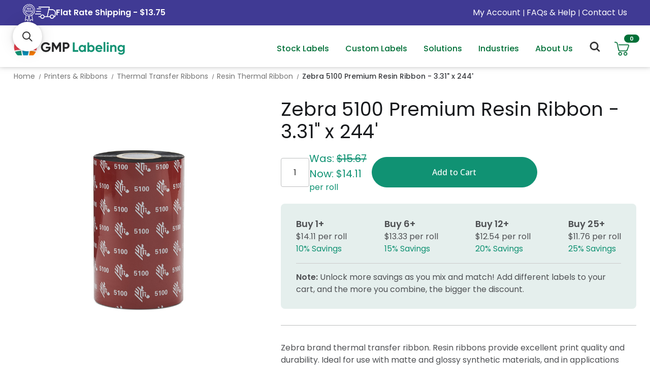

--- FILE ---
content_type: text/html; charset=UTF-8
request_url: https://gmplabeling.com/zebra-5100-premium-resin-ribbon-3-31-x-244/
body_size: 24712
content:


<!DOCTYPE html>
<html class="no-js" lang="en">
    <head>
        <title>Zebra 5100 Premium Resin Ribbon - 3.31&quot; x 244&#x27; - GMP Labeling</title>
        <link rel="dns-prefetch preconnect" href="https://cdn11.bigcommerce.com/s-ust0kutoqx" crossorigin><link rel="dns-prefetch preconnect" href="https://fonts.googleapis.com/" crossorigin><link rel="dns-prefetch preconnect" href="https://fonts.gstatic.com/" crossorigin>
        <meta property="product:price:amount" content="14.11" /><meta property="product:price:currency" content="USD" /><meta property="og:price:standard_amount" content="15.67" /><meta property="og:url" content="https://gmplabeling.com/zebra-5100-premium-resin-ribbon-3-31-x-244/" /><meta property="og:site_name" content="GMP Labeling" /><meta name="description" content="Shop Premium Resin Thermal Transfer ribbons - 3.31 in x 244 ft. Resin ribbons sized for desktop Zebra printers and formulated for labels with extreme chemical exposure, cryogenic storage, and sterilization processes"><link rel='canonical' href='https://gmplabeling.com/zebra-5100-premium-resin-ribbon-3-31-x-244/' /><meta name='platform' content='bigcommerce.stencil' /><meta property="og:type" content="product" />
<meta property="og:title" content="Zebra 5100 Premium Resin Ribbon - 3.31&quot; x 244&#039;" />
<meta property="og:description" content="Shop Premium Resin Thermal Transfer ribbons - 3.31 in x 244 ft. Resin ribbons sized for desktop Zebra printers and formulated for labels with extreme chemical exposure, cryogenic storage, and sterilization processes" />
<meta property="og:image" content="https://cdn11.bigcommerce.com/s-ust0kutoqx/products/938/images/1265/TR5100-331S-2__44361.1702353542.386.513.jpg?c=1" />
<meta property="pinterest:richpins" content="disabled" />
        
         

        <link href="https://cdn11.bigcommerce.com/s-ust0kutoqx/product_images/1/favicon.gmp-labeling.jpg" rel="shortcut icon">
        <meta name="viewport" content="width=device-width, initial-scale=1">

        <script>
            document.documentElement.className = document.documentElement.className.replace('no-js', 'js');
        </script>

        <script>
    function browserSupportsAllFeatures() {
        return window.Promise
            && window.fetch
            && window.URL
            && window.URLSearchParams
            && window.WeakMap
            // object-fit support
            && ('objectFit' in document.documentElement.style);
    }

    function loadScript(src) {
        var js = document.createElement('script');
        js.src = src;
        js.onerror = function () {
            console.error('Failed to load polyfill script ' + src);
        };
        document.head.appendChild(js);
    }

    if (!browserSupportsAllFeatures()) {
        loadScript('https://cdn11.bigcommerce.com/s-ust0kutoqx/stencil/d9df55d0-7f71-013d-03c4-128b4cd71b77/e/880a4c20-d2df-013e-65ab-6e771e833a19/dist/theme-bundle.polyfills.js');
    }
</script>
        <script>window.consentManagerTranslations = `{"locale":"en","locales":{"consent_manager.data_collection_warning":"en","consent_manager.accept_all_cookies":"en","consent_manager.gdpr_settings":"en","consent_manager.data_collection_preferences":"en","consent_manager.manage_data_collection_preferences":"en","consent_manager.use_data_by_cookies":"en","consent_manager.data_categories_table":"en","consent_manager.allow":"en","consent_manager.accept":"en","consent_manager.deny":"en","consent_manager.dismiss":"en","consent_manager.reject_all":"en","consent_manager.category":"en","consent_manager.purpose":"en","consent_manager.functional_category":"en","consent_manager.functional_purpose":"en","consent_manager.analytics_category":"en","consent_manager.analytics_purpose":"en","consent_manager.targeting_category":"en","consent_manager.advertising_category":"en","consent_manager.advertising_purpose":"en","consent_manager.essential_category":"en","consent_manager.esential_purpose":"en","consent_manager.yes":"en","consent_manager.no":"en","consent_manager.not_available":"en","consent_manager.cancel":"en","consent_manager.save":"en","consent_manager.back_to_preferences":"en","consent_manager.close_without_changes":"en","consent_manager.unsaved_changes":"en","consent_manager.by_using":"en","consent_manager.agree_on_data_collection":"en","consent_manager.change_preferences":"en","consent_manager.cancel_dialog_title":"en","consent_manager.privacy_policy":"en","consent_manager.allow_category_tracking":"en","consent_manager.disallow_category_tracking":"en"},"translations":{"consent_manager.data_collection_warning":"We use cookies (and other similar technologies) to collect data to improve your shopping experience.","consent_manager.accept_all_cookies":"Accept All Cookies","consent_manager.gdpr_settings":"Settings","consent_manager.data_collection_preferences":"Website Data Collection Preferences","consent_manager.manage_data_collection_preferences":"Manage Website Data Collection Preferences","consent_manager.use_data_by_cookies":" uses data collected by cookies and JavaScript libraries to improve your shopping experience.","consent_manager.data_categories_table":"The table below outlines how we use this data by category. To opt out of a category of data collection, select 'No' and save your preferences.","consent_manager.allow":"Allow","consent_manager.accept":"Accept","consent_manager.deny":"Deny","consent_manager.dismiss":"Dismiss","consent_manager.reject_all":"Reject all","consent_manager.category":"Category","consent_manager.purpose":"Purpose","consent_manager.functional_category":"Functional","consent_manager.functional_purpose":"Enables enhanced functionality, such as videos and live chat. If you do not allow these, then some or all of these functions may not work properly.","consent_manager.analytics_category":"Analytics","consent_manager.analytics_purpose":"Provide statistical information on site usage, e.g., web analytics so we can improve this website over time.","consent_manager.targeting_category":"Targeting","consent_manager.advertising_category":"Advertising","consent_manager.advertising_purpose":"Used to create profiles or personalize content to enhance your shopping experience.","consent_manager.essential_category":"Essential","consent_manager.esential_purpose":"Essential for the site and any requested services to work, but do not perform any additional or secondary function.","consent_manager.yes":"Yes","consent_manager.no":"No","consent_manager.not_available":"N/A","consent_manager.cancel":"Cancel","consent_manager.save":"Save","consent_manager.back_to_preferences":"Back to Preferences","consent_manager.close_without_changes":"You have unsaved changes to your data collection preferences. Are you sure you want to close without saving?","consent_manager.unsaved_changes":"You have unsaved changes","consent_manager.by_using":"By using our website, you're agreeing to our","consent_manager.agree_on_data_collection":"By using our website, you're agreeing to the collection of data as described in our ","consent_manager.change_preferences":"You can change your preferences at any time","consent_manager.cancel_dialog_title":"Are you sure you want to cancel?","consent_manager.privacy_policy":"Privacy Policy","consent_manager.allow_category_tracking":"Allow [CATEGORY_NAME] tracking","consent_manager.disallow_category_tracking":"Disallow [CATEGORY_NAME] tracking"}}`;</script>

        <script>
            window.lazySizesConfig = window.lazySizesConfig || {};
            window.lazySizesConfig.loadMode = 1;
        </script>
        <script async src="https://cdn11.bigcommerce.com/s-ust0kutoqx/stencil/d9df55d0-7f71-013d-03c4-128b4cd71b77/e/880a4c20-d2df-013e-65ab-6e771e833a19/dist/theme-bundle.head_async.js"></script>
        
        <link href="https://fonts.googleapis.com/css?family=Montserrat:700,500%7CRoboto:400%7COpen+Sans:500&display=block" rel="stylesheet">
        
        <script async src="https://cdn11.bigcommerce.com/s-ust0kutoqx/stencil/d9df55d0-7f71-013d-03c4-128b4cd71b77/e/880a4c20-d2df-013e-65ab-6e771e833a19/dist/theme-bundle.font.js"></script>

        <link data-stencil-stylesheet href="https://cdn11.bigcommerce.com/s-ust0kutoqx/stencil/d9df55d0-7f71-013d-03c4-128b4cd71b77/e/880a4c20-d2df-013e-65ab-6e771e833a19/css/theme-3ce31130-5bb3-013e-f5ec-2e638b39d83b.css" rel="stylesheet">

        <!-- Start Tracking Code for analytics_googleanalytics4 -->

<script data-cfasync="false" src="https://cdn11.bigcommerce.com/shared/js/google_analytics4_bodl_subscribers-358423becf5d870b8b603a81de597c10f6bc7699.js" integrity="sha256-gtOfJ3Avc1pEE/hx6SKj/96cca7JvfqllWA9FTQJyfI=" crossorigin="anonymous"></script>
<script data-cfasync="false">
  (function () {
    window.dataLayer = window.dataLayer || [];

    function gtag(){
        dataLayer.push(arguments);
    }

    function initGA4(event) {
         function setupGtag() {
            function configureGtag() {
                gtag('js', new Date());
                gtag('set', 'developer_id.dMjk3Nj', true);
                gtag('config', 'G-59D0JMCY7F');
            }

            var script = document.createElement('script');

            script.src = 'https://www.googletagmanager.com/gtag/js?id=G-59D0JMCY7F';
            script.async = true;
            script.onload = configureGtag;

            document.head.appendChild(script);
        }

        setupGtag();

        if (typeof subscribeOnBodlEvents === 'function') {
            subscribeOnBodlEvents('G-59D0JMCY7F', false);
        }

        window.removeEventListener(event.type, initGA4);
    }

    

    var eventName = document.readyState === 'complete' ? 'consentScriptsLoaded' : 'DOMContentLoaded';
    window.addEventListener(eventName, initGA4, false);
  })()
</script>

<!-- End Tracking Code for analytics_googleanalytics4 -->

<!-- Start Tracking Code for analytics_siteverification -->

<meta name="google-site-verification" content="kc_EJkNZt5gv1LeJxk65j9Si7txOoboClPXlyIzE-cg" />

<script>(function(w,d,t,r,u){var f,n,i;w[u]=w[u]||[],f=function(){var o={ti:"223001484", enableAutoSpaTracking: true};o.q=w[u],w[u]=new UET(o),w[u].push("pageLoad")},n=d.createElement(t),n.src=r,n.async=1,n.onload=n.onreadystatechange=function(){var s=this.readyState;s&&s!=="loaded"&&s!=="complete"||(f(),n.onload=n.onreadystatechange=null)},i=d.getElementsByTagName(t)[0],i.parentNode.insertBefore(n,i)})(window,document,"script","//bat.bing.com/bat.js","uetq");</script>


<!-- End Tracking Code for analytics_siteverification -->


<script type="text/javascript">
var BCData = {"product_attributes":{"sku":"TR5100-331S","upc":null,"mpn":null,"gtin":null,"weight":null,"base":true,"image":null,"price":{"without_tax":{"formatted":"$14.11","value":14.11,"currency":"USD"},"tax_label":"Tax","sale_price_without_tax":{"formatted":"$14.11","value":14.11,"currency":"USD"},"non_sale_price_without_tax":{"formatted":"$15.67","value":15.67,"currency":"USD"}},"stock":null,"instock":true,"stock_message":null,"purchasable":true,"purchasing_message":null,"call_for_price_message":null}};
</script>
<script src='https://searchserverapi1.com/widgets/bigcommerce/init.js?api_key=5m8k0R9g2g' async ></script>
 <script data-cfasync="false" src="https://microapps.bigcommerce.com/bodl-events/1.9.4/index.js" integrity="sha256-Y0tDj1qsyiKBRibKllwV0ZJ1aFlGYaHHGl/oUFoXJ7Y=" nonce="" crossorigin="anonymous"></script>
 <script data-cfasync="false" nonce="">

 (function() {
    function decodeBase64(base64) {
       const text = atob(base64);
       const length = text.length;
       const bytes = new Uint8Array(length);
       for (let i = 0; i < length; i++) {
          bytes[i] = text.charCodeAt(i);
       }
       const decoder = new TextDecoder();
       return decoder.decode(bytes);
    }
    window.bodl = JSON.parse(decodeBase64("[base64]"));
 })()

 </script>

<script nonce="">
(function () {
    var xmlHttp = new XMLHttpRequest();

    xmlHttp.open('POST', 'https://bes.gcp.data.bigcommerce.com/nobot');
    xmlHttp.setRequestHeader('Content-Type', 'application/json');
    xmlHttp.send('{"store_id":"1002982914","timezone_offset":"-7.0","timestamp":"2026-01-18T12:57:10.78738400Z","visit_id":"59ac45d1-8c3f-44c4-a997-fce2c58ab5de","channel_id":1}');
})();
</script>

    </head>
    <body>
        <svg data-src="https://cdn11.bigcommerce.com/s-ust0kutoqx/stencil/d9df55d0-7f71-013d-03c4-128b4cd71b77/e/880a4c20-d2df-013e-65ab-6e771e833a19/img/icon-sprite.svg" class="icons-svg-sprite"></svg>

        <a href="#main-content" class="skip-to-main-link">Skip to main content</a>
<header class="header" role="banner">
    <div class="header-topbar">
<nav class="navUser">
        <div class="header-topbar" style="display: flex; justify-content: space-between; align-items: center; padding: 0 1rem;">
    <!-- LEFT: Truck icon + message -->
    <div class="shipping-message" style="display: flex; align-items: center; gap: 8px;">
        <img src="https://cdn11.bigcommerce.com/s-ust0kutoqx/images/stencil/original/image-manager/iso-9001-ribbon-icon.png?t=1753382820" 
            alt="ISO 9001 Certified" 
            style="height: 34px; width: auto;" />
        <img src="https://cdn11.bigcommerce.com/s-ust0kutoqx/images/stencil/original/image-manager/truck-icon.png?t=1753375763" 
             alt="Truck Icon" 
             style="height: 24px; width: auto;" />
        <span style="font-weight: bold;">Flat Rate Shipping - $13.75</span>

    </div>

    <ul class="navUser-section navUser-section--alt">
        <li class="navUser-item">
            <a class="navUser-item--compare"
               href="/compare"
               data-compare-nav
               aria-label="Compare"
            >
                Compare <span class="countPill countPill--positive countPill--alt"></span>
            </a>
        </li>


            <li class="navUser-item navUser-item--account">
                <a
                   href="/login.php"
                   aria-label="Sign in"
                >
                    My Account
                </a>
            </li>
        <li> | </li>
        <li class="navUser-item navUser-item--help">
            <a href="/faqs-help/" aria-label="FAQs & Help">FAQs & Help</a>
        </li>
        <li> | </li>
        <li class="navUser-item navUser-item--contact">
            <a href="/contact-us/" aria-label="Contact Us">Contact Us</a>
        </li>
    </ul>
</nav>
</div>
    <a href="#" class="mobileMenu-toggle" data-mobile-menu-toggle="menu">
        <span class="mobileMenu-toggleIcon">Toggle menu</span>
    </a>
    <div class="navPages-container" id="menu" data-menu>
        <nav class="navPages">
    <div class="navPages-quickSearch">
        <div class="container">
    <form class="form" onsubmit="return false" data-url="/search.php" data-quick-search-form>
        <fieldset class="form-fieldset">
            <div class="form-field">
                <label class="is-srOnly" for="nav-menu-quick-search">Search</label>
                <input class="form-input"
                       data-search-quick
                       name="nav-menu-quick-search"
                       id="nav-menu-quick-search"
                       data-error-message="Search field cannot be empty."
                       placeholder="Search the store"
                       autocomplete="off"
                >
            </div>
        </fieldset>
    </form>
    <button class="modal-close quick-search-close" type="button" title="Close" data-drop-down-close="">
        <span class="aria-description--hidden">Close</span>
        <span aria-hidden="true">×</span>
    </button>
    <section class="quickSearchResults" data-bind="html: results"></section>
    <p role="status"
       aria-live="polite"
       class="aria-description--hidden"
       data-search-aria-message-predefined-text="product results for"
    ></p>
</div>
    </div>
    <ul class="navPages-list">
            <li class="navPages-item">
                <a class="navPages-action"
   href="https://gmplabeling.com/software/"
   aria-label="Software"
>
    Software
</a>
            </li>
            <li class="navPages-item">
                <a class="navPages-action has-subMenu"
   href="https://gmplabeling.com/stock-labels/"
   data-collapsible="navPages-50"
>
    Stock Labels
    <i class="icon navPages-action-moreIcon" aria-hidden="true">
        <svg><use href="#icon-chevron-down" /></svg>
    </i>
</a>
<div class="navPage-subMenu" id="navPages-50" aria-hidden="true" tabindex="-1">
    <ul class="navPage-subMenu-list">
        <li class="navPage-subMenu-item">
            <a class="navPage-subMenu-action navPages-action"
               href="https://gmplabeling.com/stock-labels/"
               aria-label="All Stock Labels"
            >
                All Stock Labels
            </a>
        </li>
            <li class="navPage-subMenu-item">
                    <a class="navPage-subMenu-action navPages-action has-subMenu"
                       href="https://gmplabeling.com/stock-labels/chemical-labels/"
                       aria-label="Chemical Labels"
                    >
                        Chemical Labels
                        <span class="collapsible-icon-wrapper"
                            data-collapsible="navPages-87"
                            data-collapsible-disabled-breakpoint="medium"
                            data-collapsible-disabled-state="open"
                            data-collapsible-enabled-state="closed"
                        >
                            <i class="icon navPages-action-moreIcon" aria-hidden="true">
                                <svg><use href="#icon-chevron-down" /></svg>
                            </i>
                        </span>
                    </a>
                    <ul class="navPage-childList" id="navPages-87">
                        <li class="navPage-childList-item">
                            <a class="navPage-childList-action navPages-action"
                               href="https://gmplabeling.com/stock-labels/chemical-labels/chemical-identification-labels/"
                               aria-label="Chemical Identification Labels"
                            >
                                Chemical Identification Labels
                            </a>
                        </li>
                        <li class="navPage-childList-item">
                            <a class="navPage-childList-action navPages-action"
                               href="https://gmplabeling.com/stock-labels/chemical-labels/ghs-labels/"
                               aria-label="GHS Labels"
                            >
                                GHS Labels
                            </a>
                        </li>
                    </ul>
            </li>
            <li class="navPage-subMenu-item">
                    <a class="navPage-subMenu-action navPages-action has-subMenu"
                       href="https://gmplabeling.com/stock-labels/barcode-labels/"
                       aria-label="Barcode Labels"
                    >
                        Barcode Labels
                        <span class="collapsible-icon-wrapper"
                            data-collapsible="navPages-63"
                            data-collapsible-disabled-breakpoint="medium"
                            data-collapsible-disabled-state="open"
                            data-collapsible-enabled-state="closed"
                        >
                            <i class="icon navPages-action-moreIcon" aria-hidden="true">
                                <svg><use href="#icon-chevron-down" /></svg>
                            </i>
                        </span>
                    </a>
                    <ul class="navPage-childList" id="navPages-63">
                        <li class="navPage-childList-item">
                            <a class="navPage-childList-action navPages-action"
                               href="https://gmplabeling.com/stock-labels/barcode-labels/paper-barcode-labels/"
                               aria-label="Paper Barcode Labels"
                            >
                                Paper Barcode Labels
                            </a>
                        </li>
                        <li class="navPage-childList-item">
                            <a class="navPage-childList-action navPages-action"
                               href="https://gmplabeling.com/stock-labels/barcode-labels/chemical-resistant/"
                               aria-label="Chemical Resistant Barcode Labels"
                            >
                                Chemical Resistant Barcode Labels
                            </a>
                        </li>
                        <li class="navPage-childList-item">
                            <a class="navPage-childList-action navPages-action"
                               href="https://gmplabeling.com/stock-labels/barcode-labels/direct-thermal/"
                               aria-label="Direct Thermal Barcode Labels"
                            >
                                Direct Thermal Barcode Labels
                            </a>
                        </li>
                        <li class="navPage-childList-item">
                            <a class="navPage-childList-action navPages-action"
                               href="https://gmplabeling.com/stock-labels/barcode-labels/laser-printer/"
                               aria-label="Laser Printer Barcode Labels"
                            >
                                Laser Printer Barcode Labels
                            </a>
                        </li>
                        <li class="navPage-childList-item">
                            <a class="navPage-childList-action navPages-action"
                               href="https://gmplabeling.com/stock-labels/barcode-labels/cryogenic/"
                               aria-label="Cryogenic Barcode Labels"
                            >
                                Cryogenic Barcode Labels
                            </a>
                        </li>
                    </ul>
            </li>
            <li class="navPage-subMenu-item">
                    <a class="navPage-subMenu-action navPages-action has-subMenu"
                       href="https://gmplabeling.com/stock-labels/quality-control-labels/"
                       aria-label="Quality Control Labels"
                    >
                        Quality Control Labels
                        <span class="collapsible-icon-wrapper"
                            data-collapsible="navPages-24"
                            data-collapsible-disabled-breakpoint="medium"
                            data-collapsible-disabled-state="open"
                            data-collapsible-enabled-state="closed"
                        >
                            <i class="icon navPages-action-moreIcon" aria-hidden="true">
                                <svg><use href="#icon-chevron-down" /></svg>
                            </i>
                        </span>
                    </a>
                    <ul class="navPage-childList" id="navPages-24">
                        <li class="navPage-childList-item">
                            <a class="navPage-childList-action navPages-action"
                               href="https://gmplabeling.com/stock-labels/quality-control-labels/inspected-labels/"
                               aria-label="Inspected Labels"
                            >
                                Inspected Labels
                            </a>
                        </li>
                        <li class="navPage-childList-item">
                            <a class="navPage-childList-action navPages-action"
                               href="https://gmplabeling.com/stock-labels/quality-control-labels/approved-labels/"
                               aria-label="Approved Labels"
                            >
                                Approved Labels
                            </a>
                        </li>
                        <li class="navPage-childList-item">
                            <a class="navPage-childList-action navPages-action"
                               href="https://gmplabeling.com/stock-labels/quality-control-labels/quarantine-labels/"
                               aria-label="Quarantine Labels"
                            >
                                Quarantine Labels
                            </a>
                        </li>
                        <li class="navPage-childList-item">
                            <a class="navPage-childList-action navPages-action"
                               href="https://gmplabeling.com/stock-labels/quality-control-labels/rejected-labels/"
                               aria-label="Rejected Labels"
                            >
                                Rejected Labels
                            </a>
                        </li>
                    </ul>
            </li>
            <li class="navPage-subMenu-item">
                    <a class="navPage-subMenu-action navPages-action"
                       href="https://gmplabeling.com/stock-labels/hazardous-waste-scrap-labels/"
                       aria-label="Hazardous Waste and Scrap Labels"
                    >
                        Hazardous Waste and Scrap Labels
                    </a>
            </li>
            <li class="navPage-subMenu-item">
                    <a class="navPage-subMenu-action navPages-action has-subMenu"
                       href="https://gmplabeling.com/stock-labels/material-control-labels/"
                       aria-label="Material Control Labels"
                    >
                        Material Control Labels
                        <span class="collapsible-icon-wrapper"
                            data-collapsible="navPages-27"
                            data-collapsible-disabled-breakpoint="medium"
                            data-collapsible-disabled-state="open"
                            data-collapsible-enabled-state="closed"
                        >
                            <i class="icon navPages-action-moreIcon" aria-hidden="true">
                                <svg><use href="#icon-chevron-down" /></svg>
                            </i>
                        </span>
                    </a>
                    <ul class="navPage-childList" id="navPages-27">
                        <li class="navPage-childList-item">
                            <a class="navPage-childList-action navPages-action"
                               href="https://gmplabeling.com/stock-labels/material-control-labels/buffers-and-reagents/"
                               aria-label="Buffers and Reagents"
                            >
                                Buffers and Reagents
                            </a>
                        </li>
                        <li class="navPage-childList-item">
                            <a class="navPage-childList-action navPages-action"
                               href="https://gmplabeling.com/stock-labels/material-control-labels/inventory-management/"
                               aria-label="Inventory Management"
                            >
                                Inventory Management
                            </a>
                        </li>
                        <li class="navPage-childList-item">
                            <a class="navPage-childList-action navPages-action"
                               href="https://gmplabeling.com/stock-labels/material-control-labels/r-d-product/"
                               aria-label="R&amp;D Product"
                            >
                                R&amp;D Product
                            </a>
                        </li>
                        <li class="navPage-childList-item">
                            <a class="navPage-childList-action navPages-action"
                               href="https://gmplabeling.com/stock-labels/material-control-labels/sample-identification/"
                               aria-label="Sample Identification"
                            >
                                Sample Identification
                            </a>
                        </li>
                    </ul>
            </li>
            <li class="navPage-subMenu-item">
                    <a class="navPage-subMenu-action navPages-action has-subMenu"
                       href="https://gmplabeling.com/stock-labels/calibration-labels/"
                       aria-label="Calibration Labels"
                    >
                        Calibration Labels
                        <span class="collapsible-icon-wrapper"
                            data-collapsible="navPages-57"
                            data-collapsible-disabled-breakpoint="medium"
                            data-collapsible-disabled-state="open"
                            data-collapsible-enabled-state="closed"
                        >
                            <i class="icon navPages-action-moreIcon" aria-hidden="true">
                                <svg><use href="#icon-chevron-down" /></svg>
                            </i>
                        </span>
                    </a>
                    <ul class="navPage-childList" id="navPages-57">
                        <li class="navPage-childList-item">
                            <a class="navPage-childList-action navPages-action"
                               href="https://gmplabeling.com/stock-labels/calibration-labels/calibration-tags/"
                               aria-label="Calibration Tags"
                            >
                                Calibration Tags
                            </a>
                        </li>
                        <li class="navPage-childList-item">
                            <a class="navPage-childList-action navPages-action"
                               href="https://gmplabeling.com/stock-labels/calibration-labels/preventive-maintenance-labels/"
                               aria-label="Preventive Maintenance Labels"
                            >
                                Preventive Maintenance Labels
                            </a>
                        </li>
                    </ul>
            </li>
            <li class="navPage-subMenu-item">
                    <a class="navPage-subMenu-action navPages-action has-subMenu"
                       href="https://gmplabeling.com/stock-labels/status-labels/"
                       aria-label="Status Labels"
                    >
                        Status Labels
                        <span class="collapsible-icon-wrapper"
                            data-collapsible="navPages-28"
                            data-collapsible-disabled-breakpoint="medium"
                            data-collapsible-disabled-state="open"
                            data-collapsible-enabled-state="closed"
                        >
                            <i class="icon navPages-action-moreIcon" aria-hidden="true">
                                <svg><use href="#icon-chevron-down" /></svg>
                            </i>
                        </span>
                    </a>
                    <ul class="navPage-childList" id="navPages-28">
                        <li class="navPage-childList-item">
                            <a class="navPage-childList-action navPages-action"
                               href="https://gmplabeling.com/stock-labels/status-labels/equipment-status-labels/"
                               aria-label="Equipment Status Labels"
                            >
                                Equipment Status Labels
                            </a>
                        </li>
                        <li class="navPage-childList-item">
                            <a class="navPage-childList-action navPages-action"
                               href="https://gmplabeling.com/stock-labels/status-labels/in-process-labels/"
                               aria-label="In Process Labels"
                            >
                                In Process Labels
                            </a>
                        </li>
                    </ul>
            </li>
            <li class="navPage-subMenu-item">
                    <a class="navPage-subMenu-action navPages-action has-subMenu"
                       href="https://gmplabeling.com/stock-labels/caution-labels/"
                       aria-label="Caution Labels"
                    >
                        Caution Labels
                        <span class="collapsible-icon-wrapper"
                            data-collapsible="navPages-29"
                            data-collapsible-disabled-breakpoint="medium"
                            data-collapsible-disabled-state="open"
                            data-collapsible-enabled-state="closed"
                        >
                            <i class="icon navPages-action-moreIcon" aria-hidden="true">
                                <svg><use href="#icon-chevron-down" /></svg>
                            </i>
                        </span>
                    </a>
                    <ul class="navPage-childList" id="navPages-29">
                        <li class="navPage-childList-item">
                            <a class="navPage-childList-action navPages-action"
                               href="https://gmplabeling.com/stock-labels/caution-labels/biohazard-labels/"
                               aria-label="Biohazard Labels"
                            >
                                Biohazard Labels
                            </a>
                        </li>
                        <li class="navPage-childList-item">
                            <a class="navPage-childList-action navPages-action"
                               href="https://gmplabeling.com/stock-labels/caution-labels/electrical-hazard-labels/"
                               aria-label="ESD Labels"
                            >
                                ESD Labels
                            </a>
                        </li>
                        <li class="navPage-childList-item">
                            <a class="navPage-childList-action navPages-action"
                               href="https://gmplabeling.com/stock-labels/caution-labels/battery-hazard-labels/"
                               aria-label="Lithium Battery Shipping Labels"
                            >
                                Lithium Battery Shipping Labels
                            </a>
                        </li>
                        <li class="navPage-childList-item">
                            <a class="navPage-childList-action navPages-action"
                               href="https://gmplabeling.com/stock-labels/caution-labels/not-for-human-use-labels/"
                               aria-label="Not For Human Use Labels"
                            >
                                Not For Human Use Labels
                            </a>
                        </li>
                    </ul>
            </li>
            <li class="navPage-subMenu-item">
                    <a class="navPage-subMenu-action navPages-action"
                       href="https://gmplabeling.com/stock-labels/cryogenic-labels/"
                       aria-label="Cryogenic Labels"
                    >
                        Cryogenic Labels
                    </a>
            </li>
            <li class="navPage-subMenu-item">
                    <a class="navPage-subMenu-action navPages-action"
                       href="https://gmplabeling.com/stock-labels/tags-and-non-adhesive/"
                       aria-label="Tags and Non-Adhesive"
                    >
                        Tags and Non-Adhesive
                    </a>
            </li>
            <li class="navPage-subMenu-item">
                    <a class="navPage-subMenu-action navPages-action"
                       href="https://gmplabeling.com/stock-labels/tamper-evident-labels/"
                       aria-label="Tamper Evident Labels"
                    >
                        Tamper Evident Labels
                    </a>
            </li>
    </ul>
</div>
            </li>
            <li class="navPages-item">
                <a class="navPages-action has-subMenu activePage"
   href="https://gmplabeling.com/thermal-transfer-printers-ribbons/"
   data-collapsible="navPages-37"
>
    Printers &amp; Ribbons
    <i class="icon navPages-action-moreIcon" aria-hidden="true">
        <svg><use href="#icon-chevron-down" /></svg>
    </i>
</a>
<div class="navPage-subMenu" id="navPages-37" aria-hidden="true" tabindex="-1">
    <ul class="navPage-subMenu-list">
        <li class="navPage-subMenu-item">
            <a class="navPage-subMenu-action navPages-action"
               href="https://gmplabeling.com/thermal-transfer-printers-ribbons/"
               aria-label="All Printers &amp; Ribbons"
            >
                All Printers &amp; Ribbons
            </a>
        </li>
            <li class="navPage-subMenu-item">
                    <a class="navPage-subMenu-action navPages-action"
                       href="https://gmplabeling.com/printers-ribbons/barcode-scanners/"
                       aria-label="Barcode Scanners"
                    >
                        Barcode Scanners
                    </a>
            </li>
            <li class="navPage-subMenu-item">
                    <a class="navPage-subMenu-action navPages-action has-subMenu"
                       href="https://gmplabeling.com/thermal-transfer-printers-ribbons/printers/"
                       aria-label="Printers"
                    >
                        Printers
                        <span class="collapsible-icon-wrapper"
                            data-collapsible="navPages-56"
                            data-collapsible-disabled-breakpoint="medium"
                            data-collapsible-disabled-state="open"
                            data-collapsible-enabled-state="closed"
                        >
                            <i class="icon navPages-action-moreIcon" aria-hidden="true">
                                <svg><use href="#icon-chevron-down" /></svg>
                            </i>
                        </span>
                    </a>
                    <ul class="navPage-childList" id="navPages-56">
                        <li class="navPage-childList-item">
                            <a class="navPage-childList-action navPages-action"
                               href="https://gmplabeling.com/printers-ribbons/printers/printer-accessories/"
                               aria-label="Printer Accessories"
                            >
                                Printer Accessories
                            </a>
                        </li>
                        <li class="navPage-childList-item">
                            <a class="navPage-childList-action navPages-action"
                               href="https://gmplabeling.com/thermal-transfer-printers-ribbons/thermal-transfer-printers/"
                               aria-label="Thermal Transfer Printers"
                            >
                                Thermal Transfer Printers
                            </a>
                        </li>
                        <li class="navPage-childList-item">
                            <a class="navPage-childList-action navPages-action"
                               href="https://gmplabeling.com/thermal-transfer-printers-ribbons/direct-thermal-printers/"
                               aria-label="Direct Thermal Printers"
                            >
                                Direct Thermal Printers
                            </a>
                        </li>
                    </ul>
            </li>
            <li class="navPage-subMenu-item">
                    <a class="navPage-subMenu-action navPages-action has-subMenu"
                       href="https://gmplabeling.com/thermal-transfer-printers-ribbons/ribbons/"
                       aria-label="Thermal Transfer Ribbons"
                    >
                        Thermal Transfer Ribbons
                        <span class="collapsible-icon-wrapper"
                            data-collapsible="navPages-49"
                            data-collapsible-disabled-breakpoint="medium"
                            data-collapsible-disabled-state="open"
                            data-collapsible-enabled-state="closed"
                        >
                            <i class="icon navPages-action-moreIcon" aria-hidden="true">
                                <svg><use href="#icon-chevron-down" /></svg>
                            </i>
                        </span>
                    </a>
                    <ul class="navPage-childList" id="navPages-49">
                        <li class="navPage-childList-item">
                            <a class="navPage-childList-action navPages-action"
                               href="https://gmplabeling.com/printers-ribbons/ribbons/resin-thermal-ribbon/"
                               aria-label="Resin Thermal Ribbon"
                            >
                                Resin Thermal Ribbon
                            </a>
                        </li>
                        <li class="navPage-childList-item">
                            <a class="navPage-childList-action navPages-action"
                               href="https://gmplabeling.com/printers-ribbons/thermal-transfer-ribbons/wax-resin-thermal-ribbons/"
                               aria-label="Wax/Resin Thermal Ribbons"
                            >
                                Wax/Resin Thermal Ribbons
                            </a>
                        </li>
                        <li class="navPage-childList-item">
                            <a class="navPage-childList-action navPages-action"
                               href="https://gmplabeling.com/printers-ribbons/thermal-transfer-ribbons/wax-thermal-ribbons/"
                               aria-label="Wax Thermal Ribbons"
                            >
                                Wax Thermal Ribbons
                            </a>
                        </li>
                    </ul>
            </li>
    </ul>
</div>
            </li>
            <li class="navPages-item">
                <a class="navPages-action has-subMenu"
   href="https://gmplabeling.com/facility-signs/"
   data-collapsible="navPages-52"
>
    Facility Signs
    <i class="icon navPages-action-moreIcon" aria-hidden="true">
        <svg><use href="#icon-chevron-down" /></svg>
    </i>
</a>
<div class="navPage-subMenu" id="navPages-52" aria-hidden="true" tabindex="-1">
    <ul class="navPage-subMenu-list">
        <li class="navPage-subMenu-item">
            <a class="navPage-subMenu-action navPages-action"
               href="https://gmplabeling.com/facility-signs/"
               aria-label="All Facility Signs"
            >
                All Facility Signs
            </a>
        </li>
            <li class="navPage-subMenu-item">
                    <a class="navPage-subMenu-action navPages-action"
                       href="https://gmplabeling.com/facility-signs/department-signs/"
                       aria-label="Department Signs"
                    >
                        Department Signs
                    </a>
            </li>
            <li class="navPage-subMenu-item">
                    <a class="navPage-subMenu-action navPages-action"
                       href="https://gmplabeling.com/facility-signs/caution-signs/"
                       aria-label="Caution Signs"
                    >
                        Caution Signs
                    </a>
            </li>
            <li class="navPage-subMenu-item">
                    <a class="navPage-subMenu-action navPages-action"
                       href="https://gmplabeling.com/facility-signs/status-signs/"
                       aria-label="Status Signs"
                    >
                        Status Signs
                    </a>
            </li>
    </ul>
</div>
            </li>
            <li class="navPages-item">
                <a class="navPages-action has-subMenu"
   href="https://gmplabeling.com/cleanroom-consumables/"
   data-collapsible="navPages-42"
>
    Cleanroom Consumables
    <i class="icon navPages-action-moreIcon" aria-hidden="true">
        <svg><use href="#icon-chevron-down" /></svg>
    </i>
</a>
<div class="navPage-subMenu" id="navPages-42" aria-hidden="true" tabindex="-1">
    <ul class="navPage-subMenu-list">
        <li class="navPage-subMenu-item">
            <a class="navPage-subMenu-action navPages-action"
               href="https://gmplabeling.com/cleanroom-consumables/"
               aria-label="All Cleanroom Consumables"
            >
                All Cleanroom Consumables
            </a>
        </li>
            <li class="navPage-subMenu-item">
                    <a class="navPage-subMenu-action navPages-action"
                       href="https://gmplabeling.com/cleanroom-consumables/cleanroom-felt-tip-markers/"
                       aria-label="Cleanroom Felt Tip Markers"
                    >
                        Cleanroom Felt Tip Markers
                    </a>
            </li>
            <li class="navPage-subMenu-item">
                    <a class="navPage-subMenu-action navPages-action"
                       href="https://gmplabeling.com/cleanroom-consumables/cleanroom-notebooks/"
                       aria-label="Cleanroom Notebooks"
                    >
                        Cleanroom Notebooks
                    </a>
            </li>
            <li class="navPage-subMenu-item">
                    <a class="navPage-subMenu-action navPages-action"
                       href="https://gmplabeling.com/cleanroom-consumables/cleanroom-pens/"
                       aria-label="Cleanroom Pens"
                    >
                        Cleanroom Pens
                    </a>
            </li>
            <li class="navPage-subMenu-item">
                    <a class="navPage-subMenu-action navPages-action"
                       href="https://gmplabeling.com/cleanroom-consumables/cleanroom-sticky-notes/"
                       aria-label="Cleanroom Sticky Notes"
                    >
                        Cleanroom Sticky Notes
                    </a>
            </li>
    </ul>
</div>
            </li>
            <li class="navPages-item">
                <a class="navPages-action has-subMenu"
   href="https://gmplabeling.com/hand-stamps/"
   data-collapsible="navPages-67"
>
    Hand Stamps
    <i class="icon navPages-action-moreIcon" aria-hidden="true">
        <svg><use href="#icon-chevron-down" /></svg>
    </i>
</a>
<div class="navPage-subMenu" id="navPages-67" aria-hidden="true" tabindex="-1">
    <ul class="navPage-subMenu-list">
        <li class="navPage-subMenu-item">
            <a class="navPage-subMenu-action navPages-action"
               href="https://gmplabeling.com/hand-stamps/"
               aria-label="All Hand Stamps"
            >
                All Hand Stamps
            </a>
        </li>
            <li class="navPage-subMenu-item">
                    <a class="navPage-subMenu-action navPages-action"
                       href="https://gmplabeling.com/hand-stamps/self-inking-stamps/"
                       aria-label="Self Inking Stamps"
                    >
                        Self Inking Stamps
                    </a>
            </li>
    </ul>
</div>
            </li>
            <li class="navPages-item">
                <a class="navPages-action"
   href="https://gmplabeling.com/label-dispensers/"
   aria-label="Label Dispensers"
>
    Label Dispensers
</a>
            </li>
                 <li class="navPages-item navPages-item-page">
                     <a class="navPages-action"
                        href="https://gmplabeling.com/about-gmp-labeling/"
                        aria-label="About GMP Labeling"
                     >
                         About GMP Labeling
                     </a>
                 </li>
                 <li class="navPages-item navPages-item-page">
                     <a class="navPages-action"
                        href="https://gmplabeling.com/cryogenic/"
                        aria-label="Cryogenic Labels"
                     >
                         Cryogenic Labels
                     </a>
                 </li>
                 <li class="navPages-item navPages-item-page">
                     <a class="navPages-action"
                        href="https://gmplabeling.com/custom-labels/"
                        aria-label="Custom QC &amp; QA Labels"
                     >
                         Custom QC &amp; QA Labels
                     </a>
                 </li>
                 <li class="navPages-item navPages-item-page">
                     <a class="navPages-action"
                        href="https://gmplabeling.com/compliance-insights/"
                        aria-label="GMP Label &amp; Compliance Articles"
                     >
                         GMP Label &amp; Compliance Articles
                     </a>
                 </li>
    </ul>
    <a class="navPages-custom-labels" href="/custom-labels/" tite="Custom Labels">
        <img src="https://cdn11.bigcommerce.com/s-ust0kutoqx/stencil/d9df55d0-7f71-013d-03c4-128b4cd71b77/e/880a4c20-d2df-013e-65ab-6e771e833a19/img/menu.image-custom-labels.jpg" alt="Custom Images Banner" />
    </a>
</nav>
    </div>

    <div class="header__inner">
        <div class="header-inner__left">
            <div class="header-inner-left__logo">
                <a href="https://gmplabeling.com/" class="header-logo__link" data-header-logo-link>
        <div class="header-logo-image-container">
            <img class="header-logo-image"
                 src="https://cdn11.bigcommerce.com/s-ust0kutoqx/images/stencil/220x100/logo.gmp-labeling_1695918450__27370.original.png"
                 srcset="https://cdn11.bigcommerce.com/s-ust0kutoqx/images/stencil/220x100/logo.gmp-labeling_1695918450__27370.original.png"
                 alt="GMP Labeling"
                 title="GMP Labeling">
        </div>
</a>
            </div>
        </div>
        <div class="header-inner__right">
            <div class="header-inner-right__nav">
                <div data-content-region="header_navigation_bottom--global"><div data-layout-id="0388de63-3319-4db8-a643-22ecc585d699">       <div data-sub-layout-container="64fac0ec-78cf-4e9c-a54a-6951b14cbdb3" data-layout-name="Layout">
    <style data-container-styling="64fac0ec-78cf-4e9c-a54a-6951b14cbdb3">
        [data-sub-layout-container="64fac0ec-78cf-4e9c-a54a-6951b14cbdb3"] {
            box-sizing: border-box;
            display: flex;
            flex-wrap: wrap;
            z-index: 0;
            position: relative;
            height: ;
            padding-top: 0px;
            padding-right: 0px;
            padding-bottom: 0px;
            padding-left: 0px;
            margin-top: 0px;
            margin-right: 0px;
            margin-bottom: 0px;
            margin-left: 0px;
            border-width: 0px;
            border-style: solid;
            border-color: #333333;
        }

        [data-sub-layout-container="64fac0ec-78cf-4e9c-a54a-6951b14cbdb3"]:after {
            display: block;
            position: absolute;
            top: 0;
            left: 0;
            bottom: 0;
            right: 0;
            background-size: cover;
            z-index: auto;
        }
    </style>

    <div data-sub-layout="6162266a-71c0-44b3-b4d6-8d67f7069b72">
        <style data-column-styling="6162266a-71c0-44b3-b4d6-8d67f7069b72">
            [data-sub-layout="6162266a-71c0-44b3-b4d6-8d67f7069b72"] {
                display: flex;
                flex-direction: column;
                box-sizing: border-box;
                flex-basis: 100%;
                max-width: 100%;
                z-index: 0;
                position: relative;
                height: ;
                padding-top: 0px;
                padding-right: 10.5px;
                padding-bottom: 0px;
                padding-left: 10.5px;
                margin-top: 0px;
                margin-right: 0px;
                margin-bottom: 0px;
                margin-left: 0px;
                border-width: 0px;
                border-style: solid;
                border-color: #333333;
                justify-content: center;
            }
            [data-sub-layout="6162266a-71c0-44b3-b4d6-8d67f7069b72"]:after {
                display: block;
                position: absolute;
                top: 0;
                left: 0;
                bottom: 0;
                right: 0;
                background-size: cover;
                z-index: auto;
            }
            @media only screen and (max-width: 700px) {
                [data-sub-layout="6162266a-71c0-44b3-b4d6-8d67f7069b72"] {
                    flex-basis: 100%;
                    max-width: 100%;
                }
            }
        </style>
        <div data-widget-id="5140a5f6-26ac-4680-8610-af0780e17dda" data-placement-id="519de26d-12eb-4852-be4f-078f47fbd511" data-placement-status="ACTIVE"><link href="https://megamenu.space48apps.com/meganav/css/desktop-only-mobile.css?id=0c1a0f707e52c626a393ec5096a26f47" rel="stylesheet" media="(max-width: 1150px)">
<link href="https://megamenu.space48apps.com/meganav/css/desktop-only.css?id=f9e30dc709fd82440c95bea3e361b98b" rel="stylesheet" media="(min-width: 1151px)">

<style>
    .header {
        border-bottom: 0;
    }
    .s48meganav {
        background-color: #FFFFFF;
    }
    .s48meganav .nav .menu-block--wrapper {
        background-color: #FFFFFF;
    }

    .s48meganav .menu-back-btn,
    .s48meganav .navPages-list .navPages-action,
    .s48meganav .navPages-list .navPages-item
    {
        color: #333333;
    }
    .s48meganav .navPages-list .navPages-action svg {
        fill: #333333;
        stroke: #333333;
    }
    .s48meganav .menu-back-btn:hover {
        color: #757575;
    }

    .s48meganav .nav .menu-block__depth-0 {
        justify-content: center;
    }

    .s48meganav .menu-block__depth-0--item > .menu-block--anchor,
    .s48meganav .menu-block__depth-0--item > .menu-block--anchor .menu_block--heading:after {
        color: #333333 !important;
    }
    .s48meganav .menu-block__depth-0--item:hover > .menu-block--anchor:not(.menu-block--no-link) {
        color: #757575 !important;
    }
    .s48meganav .menu-block__depth-1--item > .menu-block--anchor,
    .s48meganav .menu-block__depth-1--item > .menu-block--anchor .menu_block--heading:after {
        color: #333333 !important;
    }
    .s48meganav .menu-block__depth-1--item:hover > .menu-block--anchor:not(.menu-block--no-link) {
        color: #757575 !important;
    }
    .s48meganav .menu-block__depth-2--item > .menu-block--anchor,
    .s48meganav .menu-block__depth-2--item > .menu-block--anchor .menu_block--heading:after {
        color: #333333 !important;
    }
    .s48meganav .menu-block__depth-2--item:hover > .menu-block--anchor:not(.menu-block--no-link) {
        color: #757575 !important;
    }
    
</style>








<div class="s48meganav">
        <button class="menu-back-btn" aria-label="back">
            Back
        </button>
            <a href="#" class="menu-breadcrumb"></a>

    <nav class="menu-block nav nav--desktop menu-block--mobile-breadcrumb" data-space48-menu="main-menu">
        <ul class="menu-block__depth-0">
                    <!-- top level menu -->
                                    <li class="menu-block--item menu-block__depth-0--item menu-block--desktop-only menu-block__tag-menu-stock-labels-list-images has-children " data-url="/stock-labels/">
    <a href="/stock-labels/" class="menu-block--anchor menu-block--link menu-block__depth-0--link" title="Stock Labels">
                <span class="menu_block--heading menu_block__depth-0--heading ">Stock Labels</span>
        
    </a>

    <button class="menu-block__keyboard" aria-label="submenu toggle">
        <div class="menu-block__keyboard--icon">
            <span class="visually-hidden">show submenu for Stock Labels</span>
        </div>
    </button>

            
<div class="menu-block--wrapper menu-block__depth-1--wrapper">
    <ul class="menu-block__depth-1 menu-block__cols-5">
                                

<li class="menu-block--item menu-block__depth-1--item menu-block--responsive menu-block__tag-bold has-children" data-url="/stock-labels/quality-control-labels/">
    <a href="/stock-labels/quality-control-labels/" class="menu-block--anchor menu-block--link menu-block__depth-1--link" title="Quality Control Labels">
                

        <img data-src="https://cdn11.bigcommerce.com/s-ust0kutoqx/images/stencil/original/content/Quality%20Control%20Label%20Menu%20Image%203.jpg" class="menu-block--image  menu-block__depth-1--image lazyload" alt="">
        <span class="menu_block--heading menu_block__depth-1--heading ">Quality Control Labels</span>
        
    </a>

        
        <div class="menu-block--wrapper menu-block__depth-2--wrapper">
            <ul class="menu-block__depth-2">
                                    

<li class="menu-block--item menu-block__depth-2--item menu-block--responsive menu-block__column-wrap-content  has-no-children" data-url="/stock-labels/quality-control-quality-assurance-labels/approved-labels/">
    <a href="/stock-labels/quality-control-quality-assurance-labels/approved-labels/" class="menu-block--anchor menu-block--link menu-block__depth-2--link" title="Approved">
                <span class="menu_block--heading menu_block__depth-2--heading ">Approved</span>
        
    </a>

</li>
                                    

<li class="menu-block--item menu-block__depth-2--item menu-block--responsive menu-block__column-wrap-content  has-no-children" data-url="/stock-labels/quality-control-quality-assurance-labels/inspected-labels/">
    <a href="/stock-labels/quality-control-quality-assurance-labels/inspected-labels/" class="menu-block--anchor menu-block--link menu-block__depth-2--link" title="Inspected">
                <span class="menu_block--heading menu_block__depth-2--heading ">Inspected</span>
        
    </a>

</li>
                                    

<li class="menu-block--item menu-block__depth-2--item menu-block--responsive menu-block__column-wrap-content  has-no-children" data-url="/stock-labels/quality-control-labels/quarantine-labels/">
    <a href="/stock-labels/quality-control-labels/quarantine-labels/" class="menu-block--anchor menu-block--link menu-block__depth-2--link" title="Quarantine/QC Hold">
                <span class="menu_block--heading menu_block__depth-2--heading ">Quarantine/QC Hold</span>
        
    </a>

</li>
                                    

<li class="menu-block--item menu-block__depth-2--item menu-block--responsive menu-block__column-wrap-content  has-no-children" data-url="/stock-labels/quality-control-quality-assurance-labels/rejected-labels/">
    <a href="/stock-labels/quality-control-quality-assurance-labels/rejected-labels/" class="menu-block--anchor menu-block--link menu-block__depth-2--link" title="Rejected">
                <span class="menu_block--heading menu_block__depth-2--heading ">Rejected</span>
        
    </a>

</li>
                                    

<li class="menu-block--item menu-block__depth-2--item menu-block--responsive menu-block__column-wrap-content menu-block__tag-bold has-no-children" data-url="/stock-labels/quality-control-labels/">
    <a href="/stock-labels/quality-control-labels/" class="menu-block--anchor menu-block--link menu-block__depth-2--link" title="View All...">
                <span class="menu_block--heading menu_block__depth-2--heading ">View All...</span>
        
    </a>

</li>
            </ul>
        </div>
        
</li>
                                

<li class="menu-block--item menu-block__depth-1--item menu-block--responsive menu-block__tag-bold has-children" data-url="/stock-labels/material-control-labels/">
    <a href="/stock-labels/material-control-labels/" class="menu-block--anchor menu-block--link menu-block__depth-1--link" title="Material Control Labels">
                

        <img data-src="https://cdn11.bigcommerce.com/s-ust0kutoqx/images/stencil/original/content/Material%20Control%20Label%20Menu%20Image.jpg" class="menu-block--image  menu-block__depth-1--image lazyload" alt="">
        <span class="menu_block--heading menu_block__depth-1--heading ">Material Control Labels</span>
        
    </a>

        
        <div class="menu-block--wrapper menu-block__depth-2--wrapper">
            <ul class="menu-block__depth-2">
                                    

<li class="menu-block--item menu-block__depth-2--item menu-block--responsive menu-block__column-wrap-content  has-no-children" data-url="/custom-labels/design-templates/asset-tags">
    <a href="/custom-labels/design-templates/asset-tags" class="menu-block--anchor menu-block--link menu-block__depth-2--link" title="Asset Tags">
                <span class="menu_block--heading menu_block__depth-2--heading ">Asset Tags</span>
        
    </a>

</li>
                                    

<li class="menu-block--item menu-block__depth-2--item menu-block--responsive menu-block__column-wrap-content  has-no-children" data-url="/stock-labels/material-control-labels/buffers-and-reagents/">
    <a href="/stock-labels/material-control-labels/buffers-and-reagents/" class="menu-block--anchor menu-block--link menu-block__depth-2--link" title="Buffers and Reagents">
                <span class="menu_block--heading menu_block__depth-2--heading ">Buffers and Reagents</span>
        
    </a>

</li>
                                    

<li class="menu-block--item menu-block__depth-2--item menu-block--responsive menu-block__column-wrap-content  has-no-children" data-url="/stock-labels/material-control-labels/inventory-management/">
    <a href="/stock-labels/material-control-labels/inventory-management/" class="menu-block--anchor menu-block--link menu-block__depth-2--link" title="Inventory Management">
                <span class="menu_block--heading menu_block__depth-2--heading ">Inventory Management</span>
        
    </a>

</li>
                                    

<li class="menu-block--item menu-block__depth-2--item menu-block--responsive menu-block__column-wrap-content  has-no-children" data-url="/stock-labels/material-control-labels/r-d-product/">
    <a href="/stock-labels/material-control-labels/r-d-product/" class="menu-block--anchor menu-block--link menu-block__depth-2--link" title="R&amp;D Product">
                <span class="menu_block--heading menu_block__depth-2--heading ">R&amp;D Product</span>
        
    </a>

</li>
                                    

<li class="menu-block--item menu-block__depth-2--item menu-block--responsive menu-block__column-wrap-content  has-no-children" data-url="/stock-labels/material-control-labels/sample-identification/">
    <a href="/stock-labels/material-control-labels/sample-identification/" class="menu-block--anchor menu-block--link menu-block__depth-2--link" title="Sample ID">
                <span class="menu_block--heading menu_block__depth-2--heading ">Sample ID</span>
        
    </a>

</li>
                                    

<li class="menu-block--item menu-block__depth-2--item menu-block--responsive menu-block__column-wrap-content  has-no-children" data-url="/stock-labels/hazardous-waste-scrap-labels/">
    <a href="/stock-labels/hazardous-waste-scrap-labels/" class="menu-block--anchor menu-block--link menu-block__depth-2--link" title="Waste and Scrap">
                <span class="menu_block--heading menu_block__depth-2--heading ">Waste and Scrap</span>
        
    </a>

</li>
                                    

<li class="menu-block--item menu-block__depth-2--item menu-block--responsive menu-block__column-wrap-content menu-block__tag-bold has-no-children" data-url="/stock-labels/material-control-labels/">
    <a href="/stock-labels/material-control-labels/" class="menu-block--anchor menu-block--link menu-block__depth-2--link" title="View All...">
                <span class="menu_block--heading menu_block__depth-2--heading ">View All...</span>
        
    </a>

</li>
            </ul>
        </div>
        
</li>
                                

<li class="menu-block--item menu-block__depth-1--item menu-block--responsive menu-block__tag-bold has-children" data-url="/stock-labels/status-labels/">
    <a href="/stock-labels/status-labels/" class="menu-block--anchor menu-block--link menu-block__depth-1--link" title="Status Labels">
                

        <img data-src="https://cdn11.bigcommerce.com/s-ust0kutoqx/images/stencil/original/content/Status%20Label%20Menu%20Image.jpg" class="menu-block--image  menu-block__depth-1--image lazyload" alt="">
        <span class="menu_block--heading menu_block__depth-1--heading ">Status Labels</span>
        
    </a>

        
        <div class="menu-block--wrapper menu-block__depth-2--wrapper">
            <ul class="menu-block__depth-2">
                                    

<li class="menu-block--item menu-block__depth-2--item menu-block--responsive menu-block__column-wrap-content  has-no-children" data-url="/stock-labels/calibration-labels/">
    <a href="/stock-labels/calibration-labels/" class="menu-block--anchor menu-block--link menu-block__depth-2--link" title="Calibration Status">
                <span class="menu_block--heading menu_block__depth-2--heading ">Calibration Status</span>
        
    </a>

</li>
                                    

<li class="menu-block--item menu-block__depth-2--item menu-block--responsive menu-block__column-wrap-content  has-no-children" data-url="/stock-labels/status-labels/equipment-status-labels/">
    <a href="/stock-labels/status-labels/equipment-status-labels/" class="menu-block--anchor menu-block--link menu-block__depth-2--link" title="Equipment Status">
                <span class="menu_block--heading menu_block__depth-2--heading ">Equipment Status</span>
        
    </a>

</li>
                                    

<li class="menu-block--item menu-block__depth-2--item menu-block--responsive menu-block__column-wrap-content  has-no-children" data-url="/stock-labels/status-labels/in-process-labels/">
    <a href="/stock-labels/status-labels/in-process-labels/" class="menu-block--anchor menu-block--link menu-block__depth-2--link" title="In Process">
                <span class="menu_block--heading menu_block__depth-2--heading ">In Process</span>
        
    </a>

</li>
                                    

<li class="menu-block--item menu-block__depth-2--item menu-block--responsive menu-block__column-wrap-content  has-no-children" data-url="/stock-labels/quality-control-labels/quarantine-labels/">
    <a href="/stock-labels/quality-control-labels/quarantine-labels/" class="menu-block--anchor menu-block--link menu-block__depth-2--link" title="Quarantine">
                <span class="menu_block--heading menu_block__depth-2--heading ">Quarantine</span>
        
    </a>

</li>
                                    

<li class="menu-block--item menu-block__depth-2--item menu-block--responsive menu-block__column-wrap-content menu-block__tag-bold has-no-children" data-url="/stock-labels/status-labels/">
    <a href="/stock-labels/status-labels/" class="menu-block--anchor menu-block--link menu-block__depth-2--link" title="View All...">
                <span class="menu_block--heading menu_block__depth-2--heading ">View All...</span>
        
    </a>

</li>
            </ul>
        </div>
        
</li>
                                

<li class="menu-block--item menu-block__depth-1--item menu-block--responsive menu-block__tag-bold has-children" data-url="/blank-barcode-printing-labels/">
    <a href="/blank-barcode-printing-labels/" class="menu-block--anchor menu-block--link menu-block__depth-1--link" title="Barcoding Solutions">
                

        <img data-src="https://cdn11.bigcommerce.com/s-ust0kutoqx/images/stencil/original/content/Barcode%20Solutions%20Scaled%203.jpg" class="menu-block--image  menu-block__depth-1--image lazyload" alt="">
        <span class="menu_block--heading menu_block__depth-1--heading ">Barcoding Solutions</span>
        
    </a>

        
        <div class="menu-block--wrapper menu-block__depth-2--wrapper">
            <ul class="menu-block__depth-2">
                                    

<li class="menu-block--item menu-block__depth-2--item menu-block--responsive menu-block__column-wrap-content  has-no-children" data-url="/blank-barcode-printing-labels/">
    <a href="/blank-barcode-printing-labels/" class="menu-block--anchor menu-block--link menu-block__depth-2--link" title="All Blank Labels">
                <span class="menu_block--heading menu_block__depth-2--heading ">All Blank Labels</span>
        
    </a>

</li>
                                    

<li class="menu-block--item menu-block__depth-2--item menu-block--responsive menu-block__column-wrap-content  has-no-children" data-url="/stock-labels/barcode-labels/direct-thermal/">
    <a href="/stock-labels/barcode-labels/direct-thermal/" class="menu-block--anchor menu-block--link menu-block__depth-2--link" title="Direct Thermal Labels">
                <span class="menu_block--heading menu_block__depth-2--heading ">Direct Thermal Labels</span>
        
    </a>

</li>
                                    

<li class="menu-block--item menu-block__depth-2--item menu-block--responsive menu-block__column-wrap-content  has-no-children" data-url="/durable-thermal-transfer-labels">
    <a href="/durable-thermal-transfer-labels" class="menu-block--anchor menu-block--link menu-block__depth-2--link" title="Chemical Resistant Barcode Labels">
                <span class="menu_block--heading menu_block__depth-2--heading ">Chemical Resistant Barcode Labels</span>
        
    </a>

</li>
                                    

<li class="menu-block--item menu-block__depth-2--item menu-block--responsive menu-block__column-wrap-content  has-no-children" data-url="/cryogenic-sample-id-labels/">
    <a href="/cryogenic-sample-id-labels/" class="menu-block--anchor menu-block--link menu-block__depth-2--link" title="Cryogenic Barcode Labels">
                <span class="menu_block--heading menu_block__depth-2--heading ">Cryogenic Barcode Labels</span>
        
    </a>

</li>
                                    

<li class="menu-block--item menu-block__depth-2--item menu-block--responsive menu-block__column-wrap-content  has-no-children" data-url="/blank-laser-printer-labels/">
    <a href="/blank-laser-printer-labels/" class="menu-block--anchor menu-block--link menu-block__depth-2--link" title="Laser Printer Labels">
                <span class="menu_block--heading menu_block__depth-2--heading ">Laser Printer Labels</span>
        
    </a>

</li>
                                    

<li class="menu-block--item menu-block__depth-2--item menu-block--responsive menu-block__column-wrap-content  has-no-children" data-url="/thermal-transfer-printers-ribbons/ribbons/">
    <a href="/thermal-transfer-printers-ribbons/ribbons/" class="menu-block--anchor menu-block--link menu-block__depth-2--link" title="Thermal Transfer Ribbons">
                <span class="menu_block--heading menu_block__depth-2--heading ">Thermal Transfer Ribbons</span>
        
    </a>

</li>
                                    

<li class="menu-block--item menu-block__depth-2--item menu-block--responsive menu-block__column-wrap-content  has-no-children" data-url="/thermal-transfer-printers-ribbons/printers/">
    <a href="/thermal-transfer-printers-ribbons/printers/" class="menu-block--anchor menu-block--link menu-block__depth-2--link" title="Printers">
                <span class="menu_block--heading menu_block__depth-2--heading ">Printers</span>
        
    </a>

</li>
                                    

<li class="menu-block--item menu-block__depth-2--item menu-block--responsive menu-block__column-wrap-content  has-no-children" data-url="/printers-ribbons/barcode-scanners/">
    <a href="/printers-ribbons/barcode-scanners/" class="menu-block--anchor menu-block--link menu-block__depth-2--link" title="Barcode Scanners">
                <span class="menu_block--heading menu_block__depth-2--heading ">Barcode Scanners</span>
        
    </a>

</li>
            </ul>
        </div>
        
</li>
                                

<li class="menu-block--item menu-block__depth-1--item menu-block--responsive menu-block__tag-bold has-children" data-url="/facility-signs/">
    <a href="/facility-signs/" class="menu-block--anchor menu-block--link menu-block__depth-1--link" title="Facility Signs">
                

        <img data-src="https://cdn11.bigcommerce.com/s-ust0kutoqx/images/stencil/original/content/Facility%20Signs%20Menu%20Image.jpg" class="menu-block--image  menu-block__depth-1--image lazyload" alt="">
        <span class="menu_block--heading menu_block__depth-1--heading ">Facility Signs</span>
        
    </a>

        
        <div class="menu-block--wrapper menu-block__depth-2--wrapper">
            <ul class="menu-block__depth-2">
                                    

<li class="menu-block--item menu-block__depth-2--item menu-block--responsive menu-block__column-wrap-content  has-no-children" data-url="/facility-signs/status-signs/">
    <a href="/facility-signs/status-signs/" class="menu-block--anchor menu-block--link menu-block__depth-2--link" title="Status Signs">
                <span class="menu_block--heading menu_block__depth-2--heading ">Status Signs</span>
        
    </a>

</li>
                                    

<li class="menu-block--item menu-block__depth-2--item menu-block--responsive menu-block__column-wrap-content  has-no-children" data-url="/facility-signs/department-signs/">
    <a href="/facility-signs/department-signs/" class="menu-block--anchor menu-block--link menu-block__depth-2--link" title="Department Signs">
                <span class="menu_block--heading menu_block__depth-2--heading ">Department Signs</span>
        
    </a>

</li>
                                    

<li class="menu-block--item menu-block__depth-2--item menu-block--responsive menu-block__column-wrap-content  has-no-children" data-url="/facility-signs/caution-signs/">
    <a href="/facility-signs/caution-signs/" class="menu-block--anchor menu-block--link menu-block__depth-2--link" title="Caution Signs">
                <span class="menu_block--heading menu_block__depth-2--heading ">Caution Signs</span>
        
    </a>

</li>
                                    

<li class="menu-block--item menu-block__depth-2--item menu-block--responsive menu-block__column-wrap-content  has-no-children" data-url="/custom-signs/">
    <a href="/custom-signs/" class="menu-block--anchor menu-block--link menu-block__depth-2--link" title="Custom Signs">
                <span class="menu_block--heading menu_block__depth-2--heading ">Custom Signs</span>
        
    </a>

</li>
                                    

<li class="menu-block--item menu-block__depth-2--item menu-block--responsive menu-block__column-wrap-content  has-no-children" data-url="/facility-signs/">
    <a href="/facility-signs/" class="menu-block--anchor menu-block--link menu-block__depth-2--link" title="View All...">
                <span class="menu_block--heading menu_block__depth-2--heading ">View All...</span>
        
    </a>

</li>
            </ul>
        </div>
        
</li>
                                

<li class="menu-block--item menu-block__depth-1--item menu-block--responsive menu-block__tag-bold has-children" data-url="/stock-labels/calibration-labels/">
    <a href="/stock-labels/calibration-labels/" class="menu-block--anchor menu-block--link menu-block__depth-1--link" title="Calibration Labels">
                

        <img data-src="https://cdn11.bigcommerce.com/s-ust0kutoqx/images/stencil/original/content/Calibration%20Labels%20Menu%20Image.jpg" class="menu-block--image  menu-block__depth-1--image lazyload" alt="">
        <span class="menu_block--heading menu_block__depth-1--heading ">Calibration Labels</span>
        
    </a>

        
        <div class="menu-block--wrapper menu-block__depth-2--wrapper">
            <ul class="menu-block__depth-2">
                                    

<li class="menu-block--item menu-block__depth-2--item menu-block--responsive menu-block__column-wrap-content  has-no-children" data-url="/custom-labels/design-templates/asset-tags">
    <a href="/custom-labels/design-templates/asset-tags" class="menu-block--anchor menu-block--link menu-block__depth-2--link" title="Asset Tags">
                <span class="menu_block--heading menu_block__depth-2--heading ">Asset Tags</span>
        
    </a>

</li>
                                    

<li class="menu-block--item menu-block__depth-2--item menu-block--responsive menu-block__column-wrap-content  has-no-children" data-url="/stock-labels/calibration-labels/">
    <a href="/stock-labels/calibration-labels/" class="menu-block--anchor menu-block--link menu-block__depth-2--link" title="Calibration">
                <span class="menu_block--heading menu_block__depth-2--heading ">Calibration</span>
        
    </a>

</li>
                                    

<li class="menu-block--item menu-block__depth-2--item menu-block--responsive menu-block__column-wrap-content  has-no-children" data-url="/stock-labels/calibration-labels/preventive-maintenance-labels/">
    <a href="/stock-labels/calibration-labels/preventive-maintenance-labels/" class="menu-block--anchor menu-block--link menu-block__depth-2--link" title="Preventive Maintenance">
                <span class="menu_block--heading menu_block__depth-2--heading ">Preventive Maintenance</span>
        
    </a>

</li>
                                    

<li class="menu-block--item menu-block__depth-2--item menu-block--responsive menu-block__column-wrap-content  has-no-children" data-url="/stock-labels/tamper-evident-labels/">
    <a href="/stock-labels/tamper-evident-labels/" class="menu-block--anchor menu-block--link menu-block__depth-2--link" title="Tamper Evident (Stock)">
                <span class="menu_block--heading menu_block__depth-2--heading ">Tamper Evident (Stock)</span>
        
    </a>

</li>
                                    

<li class="menu-block--item menu-block__depth-2--item menu-block--responsive menu-block__column-wrap-content  has-no-children" data-url="/tamper-evident-labels/">
    <a href="/tamper-evident-labels/" class="menu-block--anchor menu-block--link menu-block__depth-2--link" title="Tamper Evident (Custom)">
                <span class="menu_block--heading menu_block__depth-2--heading ">Tamper Evident (Custom)</span>
        
    </a>

</li>
                                    

<li class="menu-block--item menu-block__depth-2--item menu-block--responsive menu-block__column-wrap-content  has-no-children" data-url="/stock-labels/calibration-labels/">
    <a href="/stock-labels/calibration-labels/" class="menu-block--anchor menu-block--link menu-block__depth-2--link" title="View All...">
                <span class="menu_block--heading menu_block__depth-2--heading ">View All...</span>
        
    </a>

</li>
            </ul>
        </div>
        
</li>
                                

<li class="menu-block--item menu-block__depth-1--item menu-block--responsive menu-block__tag-bold has-children" data-url="/stock-labels/chemical-labels/">
    <a href="/stock-labels/chemical-labels/" class="menu-block--anchor menu-block--link menu-block__depth-1--link" title="Chemical Labels">
                

        <img data-src="https://cdn11.bigcommerce.com/s-ust0kutoqx/images/stencil/original/content/Chemical%20Labels%20Menu%20Image.jpg" class="menu-block--image  menu-block__depth-1--image lazyload" alt="">
        <span class="menu_block--heading menu_block__depth-1--heading ">Chemical Labels</span>
        
    </a>

        
        <div class="menu-block--wrapper menu-block__depth-2--wrapper">
            <ul class="menu-block__depth-2">
                                    

<li class="menu-block--item menu-block__depth-2--item menu-block--responsive menu-block__column-wrap-content  has-no-children" data-url="/stock-labels/chemical-labels/chemical-identification-labels/">
    <a href="/stock-labels/chemical-labels/chemical-identification-labels/" class="menu-block--anchor menu-block--link menu-block__depth-2--link" title="Chemical Identification">
                <span class="menu_block--heading menu_block__depth-2--heading ">Chemical Identification</span>
        
    </a>

</li>
                                    

<li class="menu-block--item menu-block__depth-2--item menu-block--responsive menu-block__column-wrap-content  has-no-children" data-url="/stock-labels/chemical-labels/ghs-labels/">
    <a href="/stock-labels/chemical-labels/ghs-labels/" class="menu-block--anchor menu-block--link menu-block__depth-2--link" title="GHS">
                <span class="menu_block--heading menu_block__depth-2--heading ">GHS</span>
        
    </a>

</li>
                                    

<li class="menu-block--item menu-block__depth-2--item menu-block--responsive menu-block__column-wrap-content  has-no-children" data-url="/stock-labels/hazardous-waste-scrap-labels/">
    <a href="/stock-labels/hazardous-waste-scrap-labels/" class="menu-block--anchor menu-block--link menu-block__depth-2--link" title="Hazardous Waste">
                <span class="menu_block--heading menu_block__depth-2--heading ">Hazardous Waste</span>
        
    </a>

</li>
                                    

<li class="menu-block--item menu-block__depth-2--item menu-block--responsive menu-block__column-wrap-content  has-no-children" data-url="/stock-labels/material-control-labels/buffers-and-reagents/">
    <a href="/stock-labels/material-control-labels/buffers-and-reagents/" class="menu-block--anchor menu-block--link menu-block__depth-2--link" title="Reagent Identification">
                <span class="menu_block--heading menu_block__depth-2--heading ">Reagent Identification</span>
        
    </a>

</li>
                                    

<li class="menu-block--item menu-block__depth-2--item menu-block--responsive menu-block__column-wrap-content  has-no-children" data-url="/stock-labels/chemical-labels/">
    <a href="/stock-labels/chemical-labels/" class="menu-block--anchor menu-block--link menu-block__depth-2--link" title="View All...">
                <span class="menu_block--heading menu_block__depth-2--heading ">View All...</span>
        
    </a>

</li>
            </ul>
        </div>
        
</li>
                                

<li class="menu-block--item menu-block__depth-1--item menu-block--responsive menu-block__tag-bold has-children" data-url="/stock-labels/caution-labels/">
    <a href="/stock-labels/caution-labels/" class="menu-block--anchor menu-block--link menu-block__depth-1--link" title="Caution Labels">
                

        <img data-src="https://cdn11.bigcommerce.com/s-ust0kutoqx/images/stencil/original/content/Caution%20Labels%20Menu%20Image.jpg" class="menu-block--image  menu-block__depth-1--image lazyload" alt="">
        <span class="menu_block--heading menu_block__depth-1--heading ">Caution Labels</span>
        
    </a>

        
        <div class="menu-block--wrapper menu-block__depth-2--wrapper">
            <ul class="menu-block__depth-2">
                                    

<li class="menu-block--item menu-block__depth-2--item menu-block--responsive menu-block__column-wrap-content  has-no-children" data-url="/stock-labels/caution-labels/biohazard-labels/">
    <a href="/stock-labels/caution-labels/biohazard-labels/" class="menu-block--anchor menu-block--link menu-block__depth-2--link" title="Biohazard">
                <span class="menu_block--heading menu_block__depth-2--heading ">Biohazard</span>
        
    </a>

</li>
                                    

<li class="menu-block--item menu-block__depth-2--item menu-block--responsive menu-block__column-wrap-content  has-no-children" data-url="/custom-labels/design-templates/cautionsafetylabel">
    <a href="/custom-labels/design-templates/cautionsafetylabel" class="menu-block--anchor menu-block--link menu-block__depth-2--link" title="Caution Safety Labels">
                <span class="menu_block--heading menu_block__depth-2--heading ">Caution Safety Labels</span>
        
    </a>

</li>
                                    

<li class="menu-block--item menu-block__depth-2--item menu-block--responsive menu-block__column-wrap-content  has-no-children" data-url="/stock-labels/caution-labels/electrical-hazard-labels/">
    <a href="/stock-labels/caution-labels/electrical-hazard-labels/" class="menu-block--anchor menu-block--link menu-block__depth-2--link" title="Electrical Hazard">
                <span class="menu_block--heading menu_block__depth-2--heading ">Electrical Hazard</span>
        
    </a>

</li>
                                    

<li class="menu-block--item menu-block__depth-2--item menu-block--responsive menu-block__column-wrap-content  has-no-children" data-url="/stock-labels/caution-labels/battery-hazard-labels/">
    <a href="/stock-labels/caution-labels/battery-hazard-labels/" class="menu-block--anchor menu-block--link menu-block__depth-2--link" title="Lithium Battery Shipping">
                <span class="menu_block--heading menu_block__depth-2--heading ">Lithium Battery Shipping</span>
        
    </a>

</li>
                                    

<li class="menu-block--item menu-block__depth-2--item menu-block--responsive menu-block__column-wrap-content  has-no-children" data-url="/stock-labels/caution-labels/not-for-human-use-labels/">
    <a href="/stock-labels/caution-labels/not-for-human-use-labels/" class="menu-block--anchor menu-block--link menu-block__depth-2--link" title="Not For Human Use">
                <span class="menu_block--heading menu_block__depth-2--heading ">Not For Human Use</span>
        
    </a>

</li>
                                    

<li class="menu-block--item menu-block__depth-2--item menu-block--responsive menu-block__column-wrap-content  has-no-children" data-url="/custom-labels/design-templates/warningsafetylabel">
    <a href="/custom-labels/design-templates/warningsafetylabel" class="menu-block--anchor menu-block--link menu-block__depth-2--link" title="Warning Safety Labels">
                <span class="menu_block--heading menu_block__depth-2--heading ">Warning Safety Labels</span>
        
    </a>

</li>
                                    

<li class="menu-block--item menu-block__depth-2--item menu-block--responsive menu-block__column-wrap-content  has-no-children" data-url="/stock-labels/caution-labels/">
    <a href="/stock-labels/caution-labels/" class="menu-block--anchor menu-block--link menu-block__depth-2--link" title="View All...">
                <span class="menu_block--heading menu_block__depth-2--heading ">View All...</span>
        
    </a>

</li>
            </ul>
        </div>
        
</li>
                                

<li class="menu-block--item menu-block__depth-1--item menu-block--responsive menu-block__tag-bold has-children" data-url="/cleanroom-consumables/">
    <a href="/cleanroom-consumables/" class="menu-block--anchor menu-block--link menu-block__depth-1--link" title="Cleanroom Supplies">
                

        <img data-src="https://cdn11.bigcommerce.com/s-ust0kutoqx/images/stencil/original/content/Cleanroom%20Supplies%20Scaled.jpg" class="menu-block--image  menu-block__depth-1--image lazyload" alt="">
        <span class="menu_block--heading menu_block__depth-1--heading ">Cleanroom Supplies</span>
        
    </a>

        
        <div class="menu-block--wrapper menu-block__depth-2--wrapper">
            <ul class="menu-block__depth-2">
                                    

<li class="menu-block--item menu-block__depth-2--item menu-block--responsive menu-block__column-wrap-content  has-no-children" data-url="/cleanroom-consumables/cleanroom-felt-tip-markers/">
    <a href="/cleanroom-consumables/cleanroom-felt-tip-markers/" class="menu-block--anchor menu-block--link menu-block__depth-2--link" title="Felt Tip Markers">
                <span class="menu_block--heading menu_block__depth-2--heading ">Felt Tip Markers</span>
        
    </a>

</li>
                                    

<li class="menu-block--item menu-block__depth-2--item menu-block--responsive menu-block__column-wrap-content  has-no-children" data-url="/cleanroom-consumables/cleanroom-notebooks/">
    <a href="/cleanroom-consumables/cleanroom-notebooks/" class="menu-block--anchor menu-block--link menu-block__depth-2--link" title="Notebooks">
                <span class="menu_block--heading menu_block__depth-2--heading ">Notebooks</span>
        
    </a>

</li>
                                    

<li class="menu-block--item menu-block__depth-2--item menu-block--responsive menu-block__column-wrap-content  has-no-children" data-url="/cleanroom-consumables/cleanroom-pens/">
    <a href="/cleanroom-consumables/cleanroom-pens/" class="menu-block--anchor menu-block--link menu-block__depth-2--link" title="Pens">
                <span class="menu_block--heading menu_block__depth-2--heading ">Pens</span>
        
    </a>

</li>
                                    

<li class="menu-block--item menu-block__depth-2--item menu-block--responsive menu-block__column-wrap-content  has-no-children" data-url="/cleanroom-consumables/cleanroom-sticky-notes/">
    <a href="/cleanroom-consumables/cleanroom-sticky-notes/" class="menu-block--anchor menu-block--link menu-block__depth-2--link" title="Sticky Notes">
                <span class="menu_block--heading menu_block__depth-2--heading ">Sticky Notes</span>
        
    </a>

</li>
                                    

<li class="menu-block--item menu-block__depth-2--item menu-block--responsive menu-block__column-wrap-content  has-no-children" data-url="/cleanroom-consumables/">
    <a href="/cleanroom-consumables/" class="menu-block--anchor menu-block--link menu-block__depth-2--link" title="View All...">
                <span class="menu_block--heading menu_block__depth-2--heading ">View All...</span>
        
    </a>

</li>
            </ul>
        </div>
        
</li>
                                

<li class="menu-block--item menu-block__depth-1--item menu-block--responsive menu-block__tag-bold has-children" data-url="#">
    <a href="#" class="menu-block--anchor menu-block--no-link menu-block__depth-1--no-link" title="Other Products">
                

        <img data-src="https://cdn11.bigcommerce.com/s-ust0kutoqx/images/stencil/original/content/Other%20Products%20Menu%20Image%20-%20new.jpg" class="menu-block--image  menu-block__depth-1--image lazyload" alt="">
        <span class="menu_block--heading menu_block__depth-1--heading ">Other Products</span>
        
    </a>

        
        <div class="menu-block--wrapper menu-block__depth-2--wrapper">
            <ul class="menu-block__depth-2">
                                    

<li class="menu-block--item menu-block__depth-2--item menu-block--responsive menu-block__column-wrap-content  has-no-children" data-url="/hand-stamps/">
    <a href="/hand-stamps/" class="menu-block--anchor menu-block--link menu-block__depth-2--link" title="Hand Stamps">
                <span class="menu_block--heading menu_block__depth-2--heading ">Hand Stamps</span>
        
    </a>

</li>
                                    

<li class="menu-block--item menu-block__depth-2--item menu-block--responsive menu-block__column-wrap-content  has-no-children" data-url="/label-dispensers/">
    <a href="/label-dispensers/" class="menu-block--anchor menu-block--link menu-block__depth-2--link" title="Label Dispensers">
                <span class="menu_block--heading menu_block__depth-2--heading ">Label Dispensers</span>
        
    </a>

</li>
                                    

<li class="menu-block--item menu-block__depth-2--item menu-block--responsive menu-block__column-wrap-content  has-no-children" data-url="/printing-templates/">
    <a href="/printing-templates/" class="menu-block--anchor menu-block--link menu-block__depth-2--link" title="Printer Templates">
                <span class="menu_block--heading menu_block__depth-2--heading ">Printer Templates</span>
        
    </a>

</li>
                                    

<li class="menu-block--item menu-block__depth-2--item menu-block--responsive menu-block__column-wrap-content  has-no-children" data-url="/stock-labels/tags-and-non-adhesive/">
    <a href="/stock-labels/tags-and-non-adhesive/" class="menu-block--anchor menu-block--link menu-block__depth-2--link" title="Tags + Non Adhesive">
                <span class="menu_block--heading menu_block__depth-2--heading ">Tags + Non Adhesive</span>
        
    </a>

</li>
            </ul>
        </div>
        
</li>
    </ul>

</div>




</li>
                                    <li class="menu-block--item menu-block__depth-0--item menu-block--responsive menu-block__tag-auto-width menu-block__tag-menu-simple-list has-children " data-url="/custom-labels/">
    <a href="/custom-labels/" class="menu-block--anchor menu-block--link menu-block__depth-0--link" title="Custom Labels">
                <span class="menu_block--heading menu_block__depth-0--heading ">Custom Labels</span>
        
    </a>

    <button class="menu-block__keyboard" aria-label="submenu toggle">
        <div class="menu-block__keyboard--icon">
            <span class="visually-hidden">show submenu for Custom Labels</span>
        </div>
    </button>

            
<div class="menu-block--wrapper menu-block__depth-1--wrapper">
    <ul class="menu-block__depth-1 menu-block__cols-1">
                                

<li class="menu-block--item menu-block__depth-1--item menu-block--responsive menu-block__column-wrap-content  has-no-children" data-url="/custom-labels/">
    <a href="/custom-labels/" class="menu-block--anchor menu-block--link menu-block__depth-1--link" title="Custom Label Solutions">
                <span class="menu_block--heading menu_block__depth-1--heading ">Custom Label Solutions</span>
        
    </a>

</li>
                                

<li class="menu-block--item menu-block__depth-1--item menu-block--responsive menu-block__column-wrap-content  has-no-children" data-url="/custom-labels/design-templates/">
    <a href="/custom-labels/design-templates/" class="menu-block--anchor menu-block--link menu-block__depth-1--link" title="Online Label Designer">
                <span class="menu_block--heading menu_block__depth-1--heading ">Online Label Designer</span>
        
    </a>

</li>
                                

<li class="menu-block--item menu-block__depth-1--item menu-block--responsive menu-block__column-wrap-content  has-no-children" data-url="/custom-label-reorder/">
    <a href="/custom-label-reorder/" class="menu-block--anchor menu-block--link menu-block__depth-1--link" title="Reorder Custom Labels">
                <span class="menu_block--heading menu_block__depth-1--heading ">Reorder Custom Labels</span>
        
    </a>

</li>
    </ul>

</div>




</li>
                                    <li class="menu-block--item menu-block__depth-0--item menu-block--responsive menu-block__tag-menu-solutions has-children " data-url="">
    <a href="#" class="menu-block--anchor menu-block--no-link menu-block__depth-0--no-link" title="Solutions">
                <span class="menu_block--heading menu_block__depth-0--heading ">Solutions</span>
        
    </a>

    <button class="menu-block__keyboard" aria-label="submenu toggle">
        <div class="menu-block__keyboard--icon">
            <span class="visually-hidden">show submenu for Solutions</span>
        </div>
    </button>

            
<div class="menu-block--wrapper menu-block__depth-1--wrapper">
    <ul class="menu-block__depth-1 menu-block__cols-4">
                                

<li class="menu-block--item menu-block__depth-1--item menu-block--responsive menu-block__column-design-hidden menu-block__column-wrap-content  has-no-children" data-url="#">
    <a href="#" class="menu-block--anchor menu-block--no-link menu-block__depth-1--no-link" title="Hidden Column">
                <span class="menu_block--heading menu_block__depth-1--heading ">Hidden Column</span>
        
    </a>

</li>
                                

<li class="menu-block--item menu-block__depth-1--item menu-block--responsive menu-block__colspan-1 menu-block__column-wrap-content  has-children" data-url="#">
    <a href="#" class="menu-block--anchor menu-block--no-link menu-block__depth-1--no-link" title="Specialty Labels">
                <span class="menu_block--heading menu_block__depth-1--heading ">Specialty Labels</span>
        
    </a>

        
        <div class="menu-block--wrapper menu-block__depth-2--wrapper">
            <ul class="menu-block__depth-2">
                                    

<li class="menu-block--item menu-block__depth-2--item menu-block--responsive menu-block__column-wrap-content  has-no-children" data-url="/asset-tags/">
    <a href="/asset-tags/" class="menu-block--anchor menu-block--link menu-block__depth-2--link" title="Asset Tags">
                <span class="menu_block--heading menu_block__depth-2--heading ">Asset Tags</span>
        
    </a>

</li>
                                    

<li class="menu-block--item menu-block__depth-2--item menu-block--responsive menu-block__column-wrap-content  has-no-children" data-url="/cleanroom-labels/">
    <a href="/cleanroom-labels/" class="menu-block--anchor menu-block--link menu-block__depth-2--link" title="Cleanroom Compatible">
                <span class="menu_block--heading menu_block__depth-2--heading ">Cleanroom Compatible</span>
        
    </a>

</li>
                                    

<li class="menu-block--item menu-block__depth-2--item menu-block--responsive menu-block__column-wrap-content  has-no-children" data-url="/cryogenic/">
    <a href="/cryogenic/" class="menu-block--anchor menu-block--link menu-block__depth-2--link" title="Cryogenic">
                <span class="menu_block--heading menu_block__depth-2--heading ">Cryogenic</span>
        
    </a>

</li>
                                    

<li class="menu-block--item menu-block__depth-2--item menu-block--responsive menu-block__column-wrap-content  has-no-children" data-url="/sterilization-required-labels/">
    <a href="/sterilization-required-labels/" class="menu-block--anchor menu-block--link menu-block__depth-2--link" title="Sterilization">
                <span class="menu_block--heading menu_block__depth-2--heading ">Sterilization</span>
        
    </a>

</li>
                                    

<li class="menu-block--item menu-block__depth-2--item menu-block--responsive menu-block__column-wrap-content  has-no-children" data-url="/tamper-evident-labels/">
    <a href="/tamper-evident-labels/" class="menu-block--anchor menu-block--link menu-block__depth-2--link" title="Tamper Evident">
                <span class="menu_block--heading menu_block__depth-2--heading ">Tamper Evident</span>
        
    </a>

</li>
                                    

<li class="menu-block--item menu-block__depth-2--item menu-block--responsive menu-block__column-wrap-content  has-no-children" data-url="/tags-and-non-adhesive-products/">
    <a href="/tags-and-non-adhesive-products/" class="menu-block--anchor menu-block--link menu-block__depth-2--link" title="Tags and Non-Adhesives">
                <span class="menu_block--heading menu_block__depth-2--heading ">Tags and Non-Adhesives</span>
        
    </a>

</li>
                                    

<li class="menu-block--item menu-block__depth-2--item menu-block--responsive menu-block__column-wrap-content  has-no-children" data-url="/food-contact-labels/">
    <a href="/food-contact-labels/" class="menu-block--anchor menu-block--link menu-block__depth-2--link" title="Food Contact">
                <span class="menu_block--heading menu_block__depth-2--heading ">Food Contact</span>
        
    </a>

</li>
            </ul>
        </div>
        
</li>
                                

<li class="menu-block--item menu-block__depth-1--item menu-block--responsive menu-block__column-wrap-content  has-children" data-url="#">
    <a href="#" class="menu-block--anchor menu-block--no-link menu-block__depth-1--no-link" title="Barcoding">
                <span class="menu_block--heading menu_block__depth-1--heading ">Barcoding</span>
        
    </a>

        
        <div class="menu-block--wrapper menu-block__depth-2--wrapper">
            <ul class="menu-block__depth-2">
                                    

<li class="menu-block--item menu-block__depth-2--item menu-block--responsive menu-block__column-wrap-content  has-no-children" data-url="/durable-thermal-transfer-labels">
    <a href="/durable-thermal-transfer-labels" class="menu-block--anchor menu-block--link menu-block__depth-2--link" title="Durable Barcode Labels">
                <span class="menu_block--heading menu_block__depth-2--heading ">Durable Barcode Labels</span>
        
    </a>

</li>
                                    

<li class="menu-block--item menu-block__depth-2--item menu-block--responsive menu-block__column-wrap-content  has-no-children" data-url="/cryogenic-sample-id-labels/">
    <a href="/cryogenic-sample-id-labels/" class="menu-block--anchor menu-block--link menu-block__depth-2--link" title="Cryogenic Barcode Labels">
                <span class="menu_block--heading menu_block__depth-2--heading ">Cryogenic Barcode Labels</span>
        
    </a>

</li>
                                    

<li class="menu-block--item menu-block__depth-2--item menu-block--responsive menu-block__column-wrap-content  has-no-children" data-url="/blank-laser-printer-labels/">
    <a href="/blank-laser-printer-labels/" class="menu-block--anchor menu-block--link menu-block__depth-2--link" title="Laser Printer Labels">
                <span class="menu_block--heading menu_block__depth-2--heading ">Laser Printer Labels</span>
        
    </a>

</li>
                                    

<li class="menu-block--item menu-block__depth-2--item menu-block--responsive menu-block__column-wrap-content  has-no-children" data-url="/thermal-transfer-printers-ribbons/ribbons/">
    <a href="/thermal-transfer-printers-ribbons/ribbons/" class="menu-block--anchor menu-block--link menu-block__depth-2--link" title="Thermal Transfer Ribbon">
                <span class="menu_block--heading menu_block__depth-2--heading ">Thermal Transfer Ribbon</span>
        
    </a>

</li>
                                    

<li class="menu-block--item menu-block__depth-2--item menu-block--responsive menu-block__column-wrap-content  has-no-children" data-url="/zebra-label-printers/overview">
    <a href="/zebra-label-printers/overview" class="menu-block--anchor menu-block--link menu-block__depth-2--link" title="Printers">
                <span class="menu_block--heading menu_block__depth-2--heading ">Printers</span>
        
    </a>

</li>
                                    

<li class="menu-block--item menu-block__depth-2--item menu-block--responsive menu-block__column-wrap-content  has-no-children" data-url="/printers-ribbons/barcode-scanners/">
    <a href="/printers-ribbons/barcode-scanners/" class="menu-block--anchor menu-block--link menu-block__depth-2--link" title="Barcode Scanners">
                <span class="menu_block--heading menu_block__depth-2--heading ">Barcode Scanners</span>
        
    </a>

</li>
            </ul>
        </div>
        
</li>
                                

<li class="menu-block--item menu-block__depth-1--item menu-block--responsive menu-block__column-wrap-content  has-children" data-url="#">
    <a href="#" class="menu-block--anchor menu-block--no-link menu-block__depth-1--no-link" title="Software">
                <span class="menu_block--heading menu_block__depth-1--heading ">Software</span>
        
    </a>

        
        <div class="menu-block--wrapper menu-block__depth-2--wrapper">
            <ul class="menu-block__depth-2">
                                    

<li class="menu-block--item menu-block__depth-2--item menu-block--responsive menu-block__column-wrap-content  has-no-children" data-url="/zebra-designer-3-print-software/">
    <a href="/zebra-designer-3-print-software/" class="menu-block--anchor menu-block--link menu-block__depth-2--link" title="Zebra Designer 3">
                <span class="menu_block--heading menu_block__depth-2--heading ">Zebra Designer 3</span>
        
    </a>

</li>
                                    

<li class="menu-block--item menu-block__depth-2--item menu-block--responsive menu-block__column-wrap-content  has-no-children" data-url="/printing-templates/">
    <a href="/printing-templates/" class="menu-block--anchor menu-block--link menu-block__depth-2--link" title="Printer Templates">
                <span class="menu_block--heading menu_block__depth-2--heading ">Printer Templates</span>
        
    </a>

</li>
                                    

<li class="menu-block--item menu-block__depth-2--item menu-block--responsive menu-block__column-wrap-content  has-no-children" data-url="/botable/">
    <a href="/botable/" class="menu-block--anchor menu-block--link menu-block__depth-2--link" title="Digital SOPs">
                <span class="menu_block--heading menu_block__depth-2--heading ">Digital SOPs</span>
        
    </a>

</li>
                                    

<li class="menu-block--item menu-block__depth-2--item menu-block--responsive menu-block__column-wrap-content  has-no-children" data-url="/software/quality-mgmt-system/qualio">
    <a href="/software/quality-mgmt-system/qualio" class="menu-block--anchor menu-block--link menu-block__depth-2--link" title="Qualio eQMS">
                <span class="menu_block--heading menu_block__depth-2--heading ">Qualio eQMS</span>
        
    </a>

</li>
            </ul>
        </div>
        
</li>
    </ul>

</div>




</li>
                                    <li class="menu-block--item menu-block__depth-0--item menu-block--responsive menu-block__tag-menu-simple-list menu-block__tag-auto-width has-children " data-url="">
    <a href="#" class="menu-block--anchor menu-block--no-link menu-block__depth-0--no-link" title="Industries">
                <span class="menu_block--heading menu_block__depth-0--heading ">Industries</span>
        
    </a>

    <button class="menu-block__keyboard" aria-label="submenu toggle">
        <div class="menu-block__keyboard--icon">
            <span class="visually-hidden">show submenu for Industries</span>
        </div>
    </button>

            
<div class="menu-block--wrapper menu-block__depth-1--wrapper">
    <ul class="menu-block__depth-1 menu-block__cols-1">
                                

<li class="menu-block--item menu-block__depth-1--item menu-block--responsive menu-block__column-wrap-content  has-no-children" data-url="/medical-device-label-solutions/">
    <a href="/medical-device-label-solutions/" class="menu-block--anchor menu-block--link menu-block__depth-1--link" title="Medical Device">
                <span class="menu_block--heading menu_block__depth-1--heading ">Medical Device</span>
        
    </a>

</li>
                                

<li class="menu-block--item menu-block__depth-1--item menu-block--responsive menu-block__column-wrap-content  has-no-children" data-url="/biotechnology-label-solutions/">
    <a href="/biotechnology-label-solutions/" class="menu-block--anchor menu-block--link menu-block__depth-1--link" title="Biotechnology">
                <span class="menu_block--heading menu_block__depth-1--heading ">Biotechnology</span>
        
    </a>

</li>
                                

<li class="menu-block--item menu-block__depth-1--item menu-block--responsive menu-block__column-wrap-content  has-no-children" data-url="/pharmaceutical-label-solutions/">
    <a href="/pharmaceutical-label-solutions/" class="menu-block--anchor menu-block--link menu-block__depth-1--link" title="Pharmaceutical">
                <span class="menu_block--heading menu_block__depth-1--heading ">Pharmaceutical</span>
        
    </a>

</li>
                                

<li class="menu-block--item menu-block__depth-1--item menu-block--responsive menu-block__column-wrap-content  has-no-children" data-url="/electronics-label-solutions/">
    <a href="/electronics-label-solutions/" class="menu-block--anchor menu-block--link menu-block__depth-1--link" title="Electronics">
                <span class="menu_block--heading menu_block__depth-1--heading ">Electronics</span>
        
    </a>

</li>
                                

<li class="menu-block--item menu-block__depth-1--item menu-block--responsive menu-block__column-wrap-content  has-no-children" data-url="/Precision-Manufacturing-Label-Solutions/">
    <a href="/Precision-Manufacturing-Label-Solutions/" class="menu-block--anchor menu-block--link menu-block__depth-1--link" title="Aerospace &amp; Precision Mfg.">
                <span class="menu_block--heading menu_block__depth-1--heading ">Aerospace &amp; Precision Mfg.</span>
        
    </a>

</li>
    </ul>

</div>




</li>
                                    <li class="menu-block--item menu-block__depth-0--item menu-block--responsive menu-block__tag-auto-width menu-block__tag-menu-simple-list has-children " data-url="/about-gmp-labeling/">
    <a href="/about-gmp-labeling/" class="menu-block--anchor menu-block--link menu-block__depth-0--link" title="About Us">
                <span class="menu_block--heading menu_block__depth-0--heading ">About Us</span>
        
    </a>

    <button class="menu-block__keyboard" aria-label="submenu toggle">
        <div class="menu-block__keyboard--icon">
            <span class="visually-hidden">show submenu for About Us</span>
        </div>
    </button>

            
<div class="menu-block--wrapper menu-block__depth-1--wrapper">
    <ul class="menu-block__depth-1 menu-block__cols-1">
                                

<li class="menu-block--item menu-block__depth-1--item menu-block--responsive menu-block__column-wrap-content  has-no-children" data-url="/about-gmp-labeling/">
    <a href="/about-gmp-labeling/" class="menu-block--anchor menu-block--link menu-block__depth-1--link" title="About Us">
                <span class="menu_block--heading menu_block__depth-1--heading ">About Us</span>
        
    </a>

</li>
                                

<li class="menu-block--item menu-block__depth-1--item menu-block--responsive menu-block__column-wrap-content  has-no-children" data-url="https://certchecker.dnv.com/certificate/v1/C577313">
    <a href="https://certchecker.dnv.com/certificate/v1/C577313" target="_blank" class="menu-block--anchor menu-block--link menu-block__depth-1--link" title="ISO 9001 Certificate">
                <span class="menu_block--heading menu_block__depth-1--heading ">ISO 9001 Certificate</span>
        
    </a>

</li>
                                

<li class="menu-block--item menu-block__depth-1--item menu-block--responsive menu-block__column-wrap-content  has-no-children" data-url="/printing-templates/">
    <a href="/printing-templates/" class="menu-block--anchor menu-block--link menu-block__depth-1--link" title="Printing Templates">
                <span class="menu_block--heading menu_block__depth-1--heading ">Printing Templates</span>
        
    </a>

</li>
                                

<li class="menu-block--item menu-block__depth-1--item menu-block--responsive menu-block__column-wrap-content  has-no-children" data-url="/thermal-transfer-ribbon-compatibility/">
    <a href="/thermal-transfer-ribbon-compatibility/" class="menu-block--anchor menu-block--link menu-block__depth-1--link" title="Thermal Transfer Ribbon Sizing">
                <span class="menu_block--heading menu_block__depth-1--heading ">Thermal Transfer Ribbon Sizing</span>
        
    </a>

</li>
                                

<li class="menu-block--item menu-block__depth-1--item menu-block--responsive menu-block__column-wrap-content  has-no-children" data-url="/gmp-label-resources/">
    <a href="/gmp-label-resources/" class="menu-block--anchor menu-block--link menu-block__depth-1--link" title="Blog &amp; Resources">
                <span class="menu_block--heading menu_block__depth-1--heading ">Blog &amp; Resources</span>
        
    </a>

</li>
                                

<li class="menu-block--item menu-block__depth-1--item menu-block--responsive menu-block__column-wrap-content  has-no-children" data-url="/contact-us/">
    <a href="/contact-us/" class="menu-block--anchor menu-block--link menu-block__depth-1--link" title="Contact Us">
                <span class="menu_block--heading menu_block__depth-1--heading ">Contact Us</span>
        
    </a>

</li>
    </ul>

</div>




</li>
        </ul>
    </nav>
</div>

    <script>
        (function () {
          const scriptUrl = "https://megamenu.space48apps.com/meganav/js/meganav.js?id=5851a3ba22325e0f62403b2a2538b88d";
          if (document.querySelectorAll('script[src="' + scriptUrl + '"]').length === 0) {
            window.MEGAData = window.MEGAData || {};
            window.MEGAData.mobile_menu_breakpoint = 1150;
            window.MEGAData.mobile_search_enabled = true;
            window.MEGAData.mobile_account_links_enabled = true;
            window.MEGAData.theme = 'desktop';

            const script = document.createElement("script");
            script.setAttribute("src", scriptUrl);
            script.setAttribute("defer", "defer");
            document.querySelector('.s48meganav').parentElement.appendChild(script);
          }
        })();
    </script>
</div>
    </div>
</div>

</div></div>
            </div>
            <div class="header-inner-right__links">
                <div class="header-inner-right__search">
                    <button class="navUser-action navUser-action--quickSearch"
                    type="button"
                    id="quick-search-expand"
                    data-search="quickSearch"
                    aria-controls="quickSearch"
                    aria-label="Search"
                >
                <svg
                width="24"
                height="24"
                viewBox="0 0 24 24"
                fill="none"
                xmlns="http://www.w3.org/2000/svg"
              >
                <path
                  fill-rule="evenodd"
                  clip-rule="evenodd"
                  d="M18.319 14.4326C20.7628 11.2941 20.542 6.75347 17.6569 3.86829C14.5327 0.744098 9.46734 0.744098 6.34315 3.86829C3.21895 6.99249 3.21895 12.0578 6.34315 15.182C9.22833 18.0672 13.769 18.2879 16.9075 15.8442C16.921 15.8595 16.9351 15.8745 16.9497 15.8891L21.1924 20.1317C21.5829 20.5223 22.2161 20.5223 22.6066 20.1317C22.9971 19.7412 22.9971 19.1081 22.6066 18.7175L18.364 14.4749C18.3493 14.4603 18.3343 14.4462 18.319 14.4326ZM16.2426 5.28251C18.5858 7.62565 18.5858 11.4246 16.2426 13.7678C13.8995 16.1109 10.1005 16.1109 7.75736 13.7678C5.41421 11.4246 5.41421 7.62565 7.75736 5.28251C10.1005 2.93936 13.8995 2.93936 16.2426 5.28251Z"
                  fill="currentColor"
                />
              </svg>
                </button>
                </div>
<div class="header-inner-right__cart">
    <a class="navUser-action"
       data-cart-preview
       data-dropdown="cart-preview-dropdown"
       data-options="align:right"
       href="/cart.php"
       aria-label="Cart with 0 items"
       style="position: relative; display: inline-block;"
    >
        <!-- Larger Cart Icon -->
        <img src="https://cdn11.bigcommerce.com/s-ust0kutoqx/images/stencil/original/image-manager/shopping-cart-icon.png?t=1753379777" 
             alt="Shopping Cart" 
             style="height: 28px; width: auto;" />

        <!-- Smaller Count Pill positioned top-right -->
        <span class="countPill cart-quantity"
              style="
                  position: absolute;
                  top: 4px;
                  right: -6px;
                  font-size: 11px;
                  min-width: 16px;
                  height: 16px;
                  padding: 0 4px;
                  line-height: 16px;
                  border-radius: 8px;
                  background-color: #007038;
                  color: white;
                  text-align: center;
              ">
        </span>
    </a>
    
                    <div class="dropdown-menu" id="cart-preview-dropdown" data-dropdown-content aria-hidden="true"></div>
                </div>
            </div>
        </div>
    </div>
    <div class="dropdown dropdown--quickSearch" id="quickSearch" aria-hidden="true" data-prevent-quick-search-close>
        <div class="container">
    <form class="form" onsubmit="return false" data-url="/search.php" data-quick-search-form>
        <fieldset class="form-fieldset">
            <div class="form-field">
                <label class="is-srOnly" for="nav-quick-search">Search</label>
                <input class="form-input"
                       data-search-quick
                       name="nav-quick-search"
                       id="nav-quick-search"
                       data-error-message="Search field cannot be empty."
                       placeholder="Search the store"
                       autocomplete="off"
                >
            </div>
        </fieldset>
    </form>
    <button class="modal-close quick-search-close" type="button" title="Close" data-drop-down-close="">
        <span class="aria-description--hidden">Close</span>
        <span aria-hidden="true">×</span>
    </button>
    <section class="quickSearchResults" data-bind="html: results"></section>
    <p role="status"
       aria-live="polite"
       class="aria-description--hidden"
       data-search-aria-message-predefined-text="product results for"
    ></p>
</div>
    </div>
</header>
<div data-content-region="header_bottom--global"></div>
<div data-content-region="header_bottom"></div>
        <main class="body" id="main-content" role="main" data-currency-code="USD">
     
    <div class="container--off">
        <nav class="breadcrumbs-wrapper" aria-label="Breadcrumb">
    <ol class="breadcrumbs">
                <li class="breadcrumb ">
                    <a class="breadcrumb-label"
                    href="https://gmplabeling.com/"
                    
                    >
                        <span>Home</span>
                    </a>
                </li>
                <li class="breadcrumb ">
                    <a class="breadcrumb-label"
                    href="https://gmplabeling.com/thermal-transfer-printers-ribbons/"
                    
                    >
                        <span>Printers &amp; Ribbons</span>
                    </a>
                </li>
                <li class="breadcrumb ">
                    <a class="breadcrumb-label"
                    href="https://gmplabeling.com/thermal-transfer-printers-ribbons/ribbons/"
                    
                    >
                        <span>Thermal Transfer Ribbons</span>
                    </a>
                </li>
                <li class="breadcrumb ">
                    <a class="breadcrumb-label"
                    href="https://gmplabeling.com/printers-ribbons/ribbons/resin-thermal-ribbon/"
                    
                    >
                        <span>Resin Thermal Ribbon</span>
                    </a>
                </li>
                <li class="breadcrumb is-active">
                    <a class="breadcrumb-label"
                    href="https://gmplabeling.com/zebra-5100-premium-resin-ribbon-3-31-x-244/"
                    aria-current="page"
                    >
                        <span>Zebra 5100 Premium Resin Ribbon - 3.31&quot; x 244&#x27;</span>
                    </a>
                </li>
    </ol>
</nav>

<script type="application/ld+json">
{
    "@context": "https://schema.org",
    "@type": "BreadcrumbList",
    "itemListElement":
    [
        {
            "@type": "ListItem",
            "position": 1,
            "item": {
                "@id": "https://gmplabeling.com/",
                "name": "Home"
            }
        },
        {
            "@type": "ListItem",
            "position": 2,
            "item": {
                "@id": "https://gmplabeling.com/thermal-transfer-printers-ribbons/",
                "name": "Printers & Ribbons"
            }
        },
        {
            "@type": "ListItem",
            "position": 3,
            "item": {
                "@id": "https://gmplabeling.com/thermal-transfer-printers-ribbons/ribbons/",
                "name": "Thermal Transfer Ribbons"
            }
        },
        {
            "@type": "ListItem",
            "position": 4,
            "item": {
                "@id": "https://gmplabeling.com/printers-ribbons/ribbons/resin-thermal-ribbon/",
                "name": "Resin Thermal Ribbon"
            }
        },
        {
            "@type": "ListItem",
            "position": 5,
            "item": {
                "@id": "https://gmplabeling.com/zebra-5100-premium-resin-ribbon-3-31-x-244/",
                "name": "Zebra 5100 Premium Resin Ribbon - 3.31\" x 244'"
            }
        }
    ]
}
</script>
<div class="container container--product">


    
        
<div class="productView"
    data-event-type="product"
    data-entity-id="938"
    data-name="Zebra 5100 Premium Resin Ribbon - 3.31&quot; x 244&#x27;"
    data-product-category="
        Printers &amp; Ribbons, 
            Printers &amp; Ribbons/Thermal Transfer Ribbons, 
            Printers &amp; Ribbons/Thermal Transfer Ribbons/Resin Thermal Ribbon
    "
    data-product-brand=""
    data-product-price="
            14.11
"
    data-product-variant="single-product-option">

    <section class="productView-images" data-image-gallery>
        <figure class="productView-image"
                data-image-gallery-main
                data-zoom-image="https://cdn11.bigcommerce.com/s-ust0kutoqx/images/stencil/1280x1280/products/938/1265/TR5100-331S-2__44361.1702353542.jpg?c=1"
                >
            <div class="productView-img-container">
                    <a href="https://cdn11.bigcommerce.com/s-ust0kutoqx/images/stencil/1280x1280/products/938/1265/TR5100-331S-2__44361.1702353542.jpg?c=1"
                        target="_blank">
                <img src="https://cdn11.bigcommerce.com/s-ust0kutoqx/images/stencil/500x659/products/938/1265/TR5100-331S-2__44361.1702353542.jpg?c=1" alt="Thermal Transfer Ribbon -5100 Resin Ribbon" title="Thermal Transfer Ribbon -5100 Resin Ribbon" data-sizes="auto"
    srcset="https://cdn11.bigcommerce.com/s-ust0kutoqx/images/stencil/80w/products/938/1265/TR5100-331S-2__44361.1702353542.jpg?c=1"
data-srcset="https://cdn11.bigcommerce.com/s-ust0kutoqx/images/stencil/80w/products/938/1265/TR5100-331S-2__44361.1702353542.jpg?c=1 80w, https://cdn11.bigcommerce.com/s-ust0kutoqx/images/stencil/160w/products/938/1265/TR5100-331S-2__44361.1702353542.jpg?c=1 160w, https://cdn11.bigcommerce.com/s-ust0kutoqx/images/stencil/320w/products/938/1265/TR5100-331S-2__44361.1702353542.jpg?c=1 320w, https://cdn11.bigcommerce.com/s-ust0kutoqx/images/stencil/640w/products/938/1265/TR5100-331S-2__44361.1702353542.jpg?c=1 640w, https://cdn11.bigcommerce.com/s-ust0kutoqx/images/stencil/960w/products/938/1265/TR5100-331S-2__44361.1702353542.jpg?c=1 960w, https://cdn11.bigcommerce.com/s-ust0kutoqx/images/stencil/1280w/products/938/1265/TR5100-331S-2__44361.1702353542.jpg?c=1 1280w, https://cdn11.bigcommerce.com/s-ust0kutoqx/images/stencil/1920w/products/938/1265/TR5100-331S-2__44361.1702353542.jpg?c=1 1920w, https://cdn11.bigcommerce.com/s-ust0kutoqx/images/stencil/2560w/products/938/1265/TR5100-331S-2__44361.1702353542.jpg?c=1 2560w"

class="lazyload productView-image--default"

data-main-image />
                    </a>
            </div>
        </figure>
        <ul class="productView-thumbnails">
                <li class="productView-thumbnail">
                    <a
                        class="productView-thumbnail-link"
                        href="https://cdn11.bigcommerce.com/s-ust0kutoqx/images/stencil/1280x1280/products/938/1265/TR5100-331S-2__44361.1702353542.jpg?c=1"
                        data-image-gallery-item
                        data-image-gallery-new-image-url="https://cdn11.bigcommerce.com/s-ust0kutoqx/images/stencil/500x659/products/938/1265/TR5100-331S-2__44361.1702353542.jpg?c=1"
                        data-image-gallery-new-image-srcset="https://cdn11.bigcommerce.com/s-ust0kutoqx/images/stencil/80w/products/938/1265/TR5100-331S-2__44361.1702353542.jpg?c=1 80w, https://cdn11.bigcommerce.com/s-ust0kutoqx/images/stencil/160w/products/938/1265/TR5100-331S-2__44361.1702353542.jpg?c=1 160w, https://cdn11.bigcommerce.com/s-ust0kutoqx/images/stencil/320w/products/938/1265/TR5100-331S-2__44361.1702353542.jpg?c=1 320w, https://cdn11.bigcommerce.com/s-ust0kutoqx/images/stencil/640w/products/938/1265/TR5100-331S-2__44361.1702353542.jpg?c=1 640w, https://cdn11.bigcommerce.com/s-ust0kutoqx/images/stencil/960w/products/938/1265/TR5100-331S-2__44361.1702353542.jpg?c=1 960w, https://cdn11.bigcommerce.com/s-ust0kutoqx/images/stencil/1280w/products/938/1265/TR5100-331S-2__44361.1702353542.jpg?c=1 1280w, https://cdn11.bigcommerce.com/s-ust0kutoqx/images/stencil/1920w/products/938/1265/TR5100-331S-2__44361.1702353542.jpg?c=1 1920w, https://cdn11.bigcommerce.com/s-ust0kutoqx/images/stencil/2560w/products/938/1265/TR5100-331S-2__44361.1702353542.jpg?c=1 2560w"
                        data-image-gallery-zoom-image-url="https://cdn11.bigcommerce.com/s-ust0kutoqx/images/stencil/1280x1280/products/938/1265/TR5100-331S-2__44361.1702353542.jpg?c=1"
                    >
                    <img src="https://cdn11.bigcommerce.com/s-ust0kutoqx/images/stencil/50x50/products/938/1265/TR5100-331S-2__44361.1702353542.jpg?c=1" alt="Thermal Transfer Ribbon -5100 Resin Ribbon" title="Thermal Transfer Ribbon -5100 Resin Ribbon" data-sizes="auto"
    srcset="https://cdn11.bigcommerce.com/s-ust0kutoqx/images/stencil/80w/products/938/1265/TR5100-331S-2__44361.1702353542.jpg?c=1"
data-srcset="https://cdn11.bigcommerce.com/s-ust0kutoqx/images/stencil/80w/products/938/1265/TR5100-331S-2__44361.1702353542.jpg?c=1 80w, https://cdn11.bigcommerce.com/s-ust0kutoqx/images/stencil/160w/products/938/1265/TR5100-331S-2__44361.1702353542.jpg?c=1 160w, https://cdn11.bigcommerce.com/s-ust0kutoqx/images/stencil/320w/products/938/1265/TR5100-331S-2__44361.1702353542.jpg?c=1 320w, https://cdn11.bigcommerce.com/s-ust0kutoqx/images/stencil/640w/products/938/1265/TR5100-331S-2__44361.1702353542.jpg?c=1 640w, https://cdn11.bigcommerce.com/s-ust0kutoqx/images/stencil/960w/products/938/1265/TR5100-331S-2__44361.1702353542.jpg?c=1 960w, https://cdn11.bigcommerce.com/s-ust0kutoqx/images/stencil/1280w/products/938/1265/TR5100-331S-2__44361.1702353542.jpg?c=1 1280w, https://cdn11.bigcommerce.com/s-ust0kutoqx/images/stencil/1920w/products/938/1265/TR5100-331S-2__44361.1702353542.jpg?c=1 1920w, https://cdn11.bigcommerce.com/s-ust0kutoqx/images/stencil/2560w/products/938/1265/TR5100-331S-2__44361.1702353542.jpg?c=1 2560w"

class="lazyload"

 />
                    </a>
                </li>
        </ul>
    </section>
    <section class="productView-details product-data">
        <div class="productView-product">
            <h1 class="productView-title">Zebra 5100 Premium Resin Ribbon - 3.31&quot; x 244&#x27;</h1>
            <div data-content-region="product_below_price"></div>
            <div class="productView-rating hide">
                    <span role="img"
      aria-label="Product rating is 0 of 5"
>
            <span class="icon icon--ratingEmpty">
                <svg>
                    <use href="#icon-star" />
                </svg>
            </span>
            <span class="icon icon--ratingEmpty">
                <svg>
                    <use href="#icon-star" />
                </svg>
            </span>
            <span class="icon icon--ratingEmpty">
                <svg>
                    <use href="#icon-star" />
                </svg>
            </span>
            <span class="icon icon--ratingEmpty">
                <svg>
                    <use href="#icon-star" />
                </svg>
            </span>
            <span class="icon icon--ratingEmpty">
                <svg>
                    <use href="#icon-star" />
                </svg>
            </span>
</span>
                        <span>(No reviews yet)</span>
                    <a href="https://gmplabeling.com/zebra-5100-premium-resin-ribbon-3-31-x-244/"
                       class="productView-reviewLink productView-reviewLink--new"
                       data-reveal-id="modal-review-form"
                       role="button"
                    >
                       Write a Review
                    </a>
                        <div id="modal-review-form" class="modal" data-reveal>
    
    
    
    
    <div class="modal-header">
        <h2 class="modal-header-title">Write a Review</h2>
        <button class="modal-close"
        type="button"
        title="Close"
        
>
    <span class="aria-description--hidden">Close</span>
    <span aria-hidden="true">&#215;</span>
</button>
    </div>
    <div class="modal-body">
        <div class="writeReview-productDetails">
            <div class="writeReview-productImage-container">
                <img src="https://cdn11.bigcommerce.com/s-ust0kutoqx/images/stencil/500x659/products/938/1265/TR5100-331S-2__44361.1702353542.jpg?c=1" alt="Thermal Transfer Ribbon -5100 Resin Ribbon" title="Thermal Transfer Ribbon -5100 Resin Ribbon" data-sizes="auto"
    srcset="https://cdn11.bigcommerce.com/s-ust0kutoqx/images/stencil/80w/products/938/1265/TR5100-331S-2__44361.1702353542.jpg?c=1"
data-srcset="https://cdn11.bigcommerce.com/s-ust0kutoqx/images/stencil/80w/products/938/1265/TR5100-331S-2__44361.1702353542.jpg?c=1 80w, https://cdn11.bigcommerce.com/s-ust0kutoqx/images/stencil/160w/products/938/1265/TR5100-331S-2__44361.1702353542.jpg?c=1 160w, https://cdn11.bigcommerce.com/s-ust0kutoqx/images/stencil/320w/products/938/1265/TR5100-331S-2__44361.1702353542.jpg?c=1 320w, https://cdn11.bigcommerce.com/s-ust0kutoqx/images/stencil/640w/products/938/1265/TR5100-331S-2__44361.1702353542.jpg?c=1 640w, https://cdn11.bigcommerce.com/s-ust0kutoqx/images/stencil/960w/products/938/1265/TR5100-331S-2__44361.1702353542.jpg?c=1 960w, https://cdn11.bigcommerce.com/s-ust0kutoqx/images/stencil/1280w/products/938/1265/TR5100-331S-2__44361.1702353542.jpg?c=1 1280w, https://cdn11.bigcommerce.com/s-ust0kutoqx/images/stencil/1920w/products/938/1265/TR5100-331S-2__44361.1702353542.jpg?c=1 1920w, https://cdn11.bigcommerce.com/s-ust0kutoqx/images/stencil/2560w/products/938/1265/TR5100-331S-2__44361.1702353542.jpg?c=1 2560w"

class="lazyload"

 />
            </div>
            <h6 class="product-brand"></h6>
            <h5 class="product-title">Zebra 5100 Premium Resin Ribbon - 3.31&quot; x 244&#x27;</h5>
        </div>
        <form class="form writeReview-form" action="/postreview.php" method="post">
            <fieldset class="form-fieldset">
                <div class="form-field">
                    <label class="form-label" for="rating-rate">Rating
                        <small>Required</small>
                    </label>
                    <!-- Stars -->
                    <!-- TODO: Review Stars need to be componentised, both for display and input -->
                    <select id="rating-rate" class="form-select" name="revrating" data-input aria-required="true">
                        <option value="">Select Rating</option>
                                <option value="1">1 star (worst)</option>
                                <option value="2">2 stars</option>
                                <option value="3">3 stars (average)</option>
                                <option value="4">4 stars</option>
                                <option value="5">5 stars (best)</option>
                    </select>
                </div>

                <!-- Name -->
                    <div class="form-field" id="revfromname" data-validation="" >
    <label class="form-label" for="revfromname_input">Name
        <small>Required</small>
    </label>
    <input type="text"
           name="revfromname"
           id="revfromname_input"
           class="form-input"
           data-label="Name"
           data-input
           aria-required="true"
           aria-labelledby="revfromname"
           aria-live="polite"
           
           
           
           
    >
</div>

                    <!-- Email -->
                        <div class="form-field" id="email" data-validation="" >
    <label class="form-label" for="email_input">Email
        <small>Required</small>
    </label>
    <input type="text"
           name="email"
           id="email_input"
           class="form-input"
           data-label="Email"
           data-input
           aria-required="true"
           aria-labelledby="email"
           aria-live="polite"
           
           
           
           
    >
</div>

                <!-- Review Subject -->
                <div class="form-field" id="revtitle" data-validation="" >
    <label class="form-label" for="revtitle_input">Review Subject
        <small>Required</small>
    </label>
    <input type="text"
           name="revtitle"
           id="revtitle_input"
           class="form-input"
           data-label="Review Subject"
           data-input
           aria-required="true"
           aria-labelledby="revtitle"
           aria-live="polite"
           
           
           
           
    >
</div>

                <!-- Comments -->
                <div class="form-field" id="revtext" data-validation="">
    <label class="form-label" for="revtext_input">Comments
            <small>Required</small>
    </label>
    <textarea name="revtext"
              id="revtext_input"
              data-label="Comments"
              rows=""
              aria-required="true"
              aria-labelledby="revtext"
              aria-live="polite"
              data-input
              class="form-input"
              
    ></textarea>
</div>

                

                <div class="form-field">
                    <input type="submit" class="button button--primary"
                           value="Submit Review">
                </div>
                <input type="hidden" name="product_id" value="938">
                <input type="hidden" name="action" value="post_review">
                
            </fieldset>
        </form>
    </div>
</div>
            </div>
            
        </div>

        <div class="productView-options">
            <form class="form" method="post" action="https://gmplabeling.com/cart.php" enctype="multipart/form-data"
                  data-cart-item-add>
                <input type="hidden" name="action" value="add">
                <input type="hidden" name="product_id" value="938"/>
                <div data-product-option-change style="display:none;">
                    
                </div>
                <div class="form-field form-field--stock u-hiddenVisually">
                    <label class="form-label form-label--alternate">
                        Current Stock:
                        <span data-product-stock></span>
                    </label>
                </div>
                <div class="alertBox productAttributes-message" style="display:none">
    <div class="alertBox-column alertBox-icon">
        <icon glyph="ic-success" class="icon" aria-hidden="true"><svg xmlns="http://www.w3.org/2000/svg" width="24" height="24" viewBox="0 0 24 24"><path d="M12 2C6.48 2 2 6.48 2 12s4.48 10 10 10 10-4.48 10-10S17.52 2 12 2zm1 15h-2v-2h2v2zm0-4h-2V7h2v6z"></path></svg></icon>
    </div>
    <p class="alertBox-column alertBox-message"></p>
</div>
<div id="add-to-cart-wrapper" class="add-to-cart-wrapper" >
        
        <div class="form-field form-field--increments">
                <div class="form-increment" data-quantity-change>
                    <input class="form-input form-input--incrementTotal"
                           id="qty[]"
                           name="qty[]"
                           type="tel"
                           value="1"
                           data-quantity-min="0"
                           data-quantity-max="0"
                           min="1"
                           pattern="[0-9]*"
                           aria-live="polite">
                </div>
        </div>

    <div class="productView-price">
            
        <div class="price-section price-section--withoutTax rrp-price--withoutTax" style="display: none;">
            <span>
                    MSRP:
            </span>
            <span data-product-rrp-price-without-tax class="price price--rrp">
                
            </span>
        </div>
        <div class="price-section price-section--withoutTax non-sale-price--withoutTax" >
            <span>
                    Was:
            </span>
            <span data-product-non-sale-price-without-tax class="price price--non-sale">
                $15.67
            </span>
        </div>
        <div class="price-section price-section--withoutTax">
            <span class="price-label" style="display: none;">
                
            </span>
            <span class="price-now-label" >
                    Now:
            </span>
            <span data-product-price-without-tax class="price price--withoutTax">$14.11</span>



                        

                
                    <span class="per-roll">per  roll</span>
            

        </div>
        <script>
document.addEventListener("DOMContentLoaded", function() {
    // Select elements
    const quantityInput = document.querySelector(".form-input--incrementTotal");
    const priceDisplay = document.querySelector(".price.price--withoutTax");

    if (!quantityInput || !priceDisplay) return; // Exit if elements are not found

    // Store the original price for reference
    const originalPrice = parseFloat(priceDisplay.textContent.replace(/[^0-9.-]+/g, ""));
    let currentPrice = originalPrice;

    // Check if the original price element already exists
    let originalPriceElement = document.querySelector(".og-price");
    if (!originalPriceElement) {
        // Create the original price element if it doesn't exist
        originalPriceElement = document.createElement("span");
        originalPriceElement.classList.add("og-price");
        originalPriceElement.style.marginLeft = "10px"; // Space between original and discounted prices
        originalPriceElement.style.textDecoration = "line-through"; // Strikethrough style for original price
        originalPriceElement.style.display = "none"; // Hidden by default
        priceDisplay.parentNode.insertBefore(originalPriceElement, priceDisplay.nextSibling);
    }

// Function to calculate discounted price
        
<!-- Applies discount price logic only for applicable product types -->
    function calculateDiscountedPrice(quantity) {
        let discountPercentage = 0;

        if (quantity >= 25) {
            discountPercentage = 16.66666;
        } else if (quantity >= 12) {
            discountPercentage = 11.11111;
        } else if (quantity >= 6) {
            discountPercentage = 5.55555;
        } else if (quantity >= 2) {
            discountPercentage = 0;
        }

        // Calculate the new price based on discount
        const discountedPrice = originalPrice - (originalPrice * (discountPercentage / 100));
        return {
            discountedPrice: discountedPrice.toFixed(2), // Format to 2 decimal places
            discountApplied: discountPercentage > 0      // Check if a discount was applied
        };
    }
    // Update the price display
    function updatePrice() {
        const quantity = parseInt(quantityInput.value) || 0;

        // Determine the discounted price and check if a discount is applied
        const { discountedPrice, discountApplied } = calculateDiscountedPrice(quantity);

        // Update the displayed price if it differs from the current displayed price
        if (discountedPrice !== currentPrice) {
            priceDisplay.textContent = `$${discountedPrice}`;
            currentPrice = discountedPrice;

            // Show original price if discount is applied, otherwise hide it
            if (discountApplied) {
                originalPriceElement.textContent = `$${originalPrice.toFixed(2)}`;
                originalPriceElement.style.display = "inline";
            } else {
                originalPriceElement.style.display = "none";
            }
        }
    }

    // Update price on input change and on page load
    quantityInput.addEventListener("input", updatePrice);
    updatePrice();
});



</script>    
         <div class="price-section price-section--saving price" style="display: none;">
                <span class="price">(You save</span>
                <span data-product-price-saved class="price price--saving">
                    
                </span>
                <span class="price">)</span>
         </div>




    </div>

        <div class="add-to-cart-buttons">
            <div class="form-action">
                <input
                        id="form-action-addToCart"
                        data-wait-message="Adding to cart…"
                        class="button button--primary"
                        type="submit"
                        value="Add to Cart"
                >
                <span class="product-status-message aria-description--hidden">Adding to cart… The item has been added</span>
            </div>
            
        </div>
</div>
        

                        

 <!-- Applies discount price logic only for applicable product types -->
    <div class="volume-discount-blocks">
        <div class="volume-discount-block">
            <span class="volume-discount-block__heading">
                Buy 1+
            </span>
            <span class="volume-discount-block__savings">
                $14.11 per roll <br/> <span>10% Savings</span>
            </span>
        </div>
        <div class="volume-discount-block">
            <span class="volume-discount-block__heading">
                Buy 6+
            </span>
            <span class="volume-discount-block__savings">
                $13.33 per roll <br/> <span>15% Savings</span>
            </span>
        </div>
        <div class="volume-discount-block">
            <span class="volume-discount-block__heading">
                Buy 12+
            </span>
            <span class="volume-discount-block__savings">
                $12.54 per roll <br/> <span>20% Savings</span>
            </span>
        </div>
        <div class="volume-discount-block">
            <span class="volume-discount-block__heading">
                Buy 25+
            </span>
            <span class="volume-discount-block__savings">
                $11.76 per roll <br/> <span>25% Savings</span>
            </span>
        </div>
        <div class="note">
            <div class="note__inner">
                <p><strong>Note:</strong> Unlock more savings as you mix and match! Add different labels to your cart, and the more you combine, the bigger the discount.</p>
            </div>
        </div>
    </div>
            </form>
        </div>

        <div class="prodoductView-details">

                <div class="product-detail productView-description" data-event-type="product">
                    <div>Zebra brand thermal transfer ribbon. <span style="background-color: initial;">Resin ribbons provide excellent print quality and durability. Ideal for use with matte and glossy synthetic materials, and in applications requiring extreme chemical, abrasion, or heat resistance.</span>
<div>&nbsp;</div>
<ul>
<li>The 5100 resin ribbon offers exceptional heat, chemical, and abrasion resistance, and an excellent choice for printing extremely dense barcodes and high-resolution graphics.</li>
<li>Ideal for applications where labels are exposed to high temperatures and harsh environments: replacements for self-laminated labels, or resistance to extreme chemicals.</li>
<li>Use in the <strong><a href="../../../../zebra-zd421-thermal-transfer-printer/"><span style="color: #548dd4;">Zebra ZD421</span></a>&nbsp;<span style="color: #548dd4;"></span></strong>or the&nbsp;<a href="../../../../zebra-zd621-thermal-transfer-printer/"><span style="color: #548dd4;"><strong>Zebra ZD621</strong></span></a></li>
</ul>
</div>
<p><br />WIDTH: 3.31 in.<br />LENGTH: 244 ft<br />CORE SIZE: 0.50 in<br />INK SIDE: Out<br />COLOR: Black<br />INK FORMULATION: Resin<br />BASE FILM: Polyester<br />BASE FILM CALIPER: 4.5 Microns<br />TOTAL CALIPER: 6.6 Microns +/- 10%<br />SCANNING CAPABILITIES: IR and Visible Light<br />COMPLIANCE: RoHS and REACH Compliant<br />ZEBRA PRODUCT #: 05100GS08407</p>
                </div>




        <div class="productView-help">
            <div class="help__left">
                <strong class="help-title">Questions?</strong>
                <p>M - F | 9 AM - 5 PM EST</p>
            </div>
            <div class="help__right">
                <a href="tel:8006374487">(800) 637-4487</a> or <a href="/contact-us/">Contact Us</a>
            </div>
        </div>
    </section>
</div>

<div id="previewModal" class="productcart-modal modal modal--large" data-reveal>
    <button class="modal-close"
        type="button"
        title="Close"
        
>
    <span class="aria-description--hidden">Close</span>
    <span aria-hidden="true">&#215;</span>
</button>
    <div class="modal-content"></div>
    <div class="loadingOverlay"></div>
</div>    

    <div data-content-region="product_below_content"></div>

</div>

<div class="container">

            
        <section class="related-products">
            <h2>Related Products</h2>
            <section class="productCarousel"
    data-list-name="Related Products"
    data-slick='{
        "infinite": false,
        "mobileFirst": true,
        "slidesToShow": 2,
        "slidesToScroll": 2,
        "slide": "[data-product-slide]",
        "responsive": [
            {
                "breakpoint": 800,
                "settings": {
                    "slidesToShow": 4,
                    "slidesToScroll": 4
                }
            },
            {
                "breakpoint": 550,
                "settings": {
                    "slidesToShow": 3,
                    "slidesToScroll": 3
                }
            }
        ]
    }'
>
    <div data-product-slide class="productCarousel-slide">
        <article
    class="card
    "
    data-test="card-937"
    data-event-type="list"
    data-entity-id="937"
    data-position="1"
    data-name="Zebra 5100 Premium Resin Ribbon - 2.50&quot; x 244&#x27;"
    data-product-category="
            Printers &amp; Ribbons,
                Printers &amp; Ribbons/Thermal Transfer Ribbons,
                Printers &amp; Ribbons/Thermal Transfer Ribbons/Resin Thermal Ribbon
    "
    data-product-brand=""
    data-product-price="
            10.73
"
>
    <figure class="card-figure">
                    
        <a href="https://gmplabeling.com/zebra-5100-premium-resin-ribbon-2-50-x-244/"
           class="card-figure__link"
           aria-label="Zebra 5100 Premium Resin Ribbon - 2.50&quot; x 244&#x27;,     Was:
$11.92,
    Now:
$10.73

"
"
           data-event-type="product-click"
        >
            <div class="card-img-container">
                <img src="https://cdn11.bigcommerce.com/s-ust0kutoqx/images/stencil/500x659/products/937/1264/TR5100-250S-2__26011.1702353549.jpg?c=1" alt="Thermal Transfer Ribbon -5100 Resin Ribbon" title="Thermal Transfer Ribbon -5100 Resin Ribbon" data-sizes="auto"
    srcset="https://cdn11.bigcommerce.com/s-ust0kutoqx/images/stencil/80w/products/937/1264/TR5100-250S-2__26011.1702353549.jpg?c=1"
data-srcset="https://cdn11.bigcommerce.com/s-ust0kutoqx/images/stencil/80w/products/937/1264/TR5100-250S-2__26011.1702353549.jpg?c=1 80w, https://cdn11.bigcommerce.com/s-ust0kutoqx/images/stencil/160w/products/937/1264/TR5100-250S-2__26011.1702353549.jpg?c=1 160w, https://cdn11.bigcommerce.com/s-ust0kutoqx/images/stencil/320w/products/937/1264/TR5100-250S-2__26011.1702353549.jpg?c=1 320w, https://cdn11.bigcommerce.com/s-ust0kutoqx/images/stencil/640w/products/937/1264/TR5100-250S-2__26011.1702353549.jpg?c=1 640w, https://cdn11.bigcommerce.com/s-ust0kutoqx/images/stencil/960w/products/937/1264/TR5100-250S-2__26011.1702353549.jpg?c=1 960w, https://cdn11.bigcommerce.com/s-ust0kutoqx/images/stencil/1280w/products/937/1264/TR5100-250S-2__26011.1702353549.jpg?c=1 1280w, https://cdn11.bigcommerce.com/s-ust0kutoqx/images/stencil/1920w/products/937/1264/TR5100-250S-2__26011.1702353549.jpg?c=1 1920w, https://cdn11.bigcommerce.com/s-ust0kutoqx/images/stencil/2560w/products/937/1264/TR5100-250S-2__26011.1702353549.jpg?c=1 2560w"

class="lazyload card-image"

 />
            </div>
        </a>

        <figcaption class="card-figcaption">
            <div class="card-figcaption-body">
                        <a href="https://gmplabeling.com/cart.php?action&#x3D;add&amp;product_id&#x3D;937" data-event-type="product-click" data-button-type="add-cart" class="button button--small card-figcaption-button">Add to Cart</a>
                        <span class="product-status-message aria-description--hidden">The item has been added</span>
            </div>
        </figcaption>
    </figure>
    <div class="card-body">
        <h3 class="card-title">
            <a aria-label="Zebra 5100 Premium Resin Ribbon - 2.50&quot; x 244&#x27;,     Was:
$11.92,
    Now:
$10.73

"
"
               href="https://gmplabeling.com/zebra-5100-premium-resin-ribbon-2-50-x-244/"
               data-event-type="product-click"
            >
                Zebra 5100 Premium Resin Ribbon - 2.50&quot; x 244&#x27;
            </a>
        </h3>

        <div class="card-specs">
            <span class="spec spec--pack"> - Roll</span>
            
        </div>

        <div class="card-text" data-test-info-type="price">
                
        <div class="price-section price-section--withoutTax rrp-price--withoutTax" style="display: none;">
            <span>
                    MSRP:
            </span>
            <span data-product-rrp-price-without-tax class="price price--rrp">
                
            </span>
        </div>
        <div class="price-section price-section--withoutTax non-sale-price--withoutTax" >
            <span>
                    Was:
            </span>
            <span data-product-non-sale-price-without-tax class="price price--non-sale">
                $11.92
            </span>
        </div>
        <div class="price-section price-section--withoutTax">
            <span class="price-label" style="display: none;">
                
            </span>
            <span class="price-now-label" >
                    Now:
            </span>
            <span data-product-price-without-tax class="price price--withoutTax">$10.73</span>




                
                    <span class="per-roll">per  roll</span>
            

        </div>
        <script>
document.addEventListener("DOMContentLoaded", function() {
    // Select elements
    const quantityInput = document.querySelector(".form-input--incrementTotal");
    const priceDisplay = document.querySelector(".price.price--withoutTax");

    if (!quantityInput || !priceDisplay) return; // Exit if elements are not found

    // Store the original price for reference
    const originalPrice = parseFloat(priceDisplay.textContent.replace(/[^0-9.-]+/g, ""));
    let currentPrice = originalPrice;

    // Check if the original price element already exists
    let originalPriceElement = document.querySelector(".og-price");
    if (!originalPriceElement) {
        // Create the original price element if it doesn't exist
        originalPriceElement = document.createElement("span");
        originalPriceElement.classList.add("og-price");
        originalPriceElement.style.marginLeft = "10px"; // Space between original and discounted prices
        originalPriceElement.style.textDecoration = "line-through"; // Strikethrough style for original price
        originalPriceElement.style.display = "none"; // Hidden by default
        priceDisplay.parentNode.insertBefore(originalPriceElement, priceDisplay.nextSibling);
    }

// Function to calculate discounted price
<!-- Applies discount price logic only for applicable product types -->
    function calculateDiscountedPrice(quantity) {
        let discountPercentage = 0;

        if (quantity >= 25) {
            discountPercentage = 16.66666;
        } else if (quantity >= 12) {
            discountPercentage = 11.11111;
        } else if (quantity >= 6) {
            discountPercentage = 5.55555;
        } else if (quantity >= 2) {
            discountPercentage = 0;
        }

        // Calculate the new price based on discount
        const discountedPrice = originalPrice - (originalPrice * (discountPercentage / 100));
        return {
            discountedPrice: discountedPrice.toFixed(2), // Format to 2 decimal places
            discountApplied: discountPercentage > 0      // Check if a discount was applied
        };
    }
    // Update the price display
    function updatePrice() {
        const quantity = parseInt(quantityInput.value) || 0;

        // Determine the discounted price and check if a discount is applied
        const { discountedPrice, discountApplied } = calculateDiscountedPrice(quantity);

        // Update the displayed price if it differs from the current displayed price
        if (discountedPrice !== currentPrice) {
            priceDisplay.textContent = `$${discountedPrice}`;
            currentPrice = discountedPrice;

            // Show original price if discount is applied, otherwise hide it
            if (discountApplied) {
                originalPriceElement.textContent = `$${originalPrice.toFixed(2)}`;
                originalPriceElement.style.display = "inline";
            } else {
                originalPriceElement.style.display = "none";
            }
        }
    }

    // Update price on input change and on page load
    quantityInput.addEventListener("input", updatePrice);
    updatePrice();
});



</script>    




        </div>
            </div>
</article>
    </div>
    <div data-product-slide class="productCarousel-slide">
        <article
    class="card
    "
    data-test="card-940"
    data-event-type="list"
    data-entity-id="940"
    data-position="2"
    data-name="Zebra 5100 Premium Resin Ribbon - 4.30&quot; x 244&#x27;"
    data-product-category="
            Printers &amp; Ribbons,
                Printers &amp; Ribbons/Thermal Transfer Ribbons,
                Printers &amp; Ribbons/Thermal Transfer Ribbons/Resin Thermal Ribbon
    "
    data-product-brand=""
    data-product-price="
            18.47
"
>
    <figure class="card-figure">
                    
        <a href="https://gmplabeling.com/zebra-5100-premium-resin-ribbon-4-30-x-244/"
           class="card-figure__link"
           aria-label="Zebra 5100 Premium Resin Ribbon - 4.30&quot; x 244&#x27;,     Was:
$20.52,
    Now:
$18.47

"
"
           data-event-type="product-click"
        >
            <div class="card-img-container">
                <img src="https://cdn11.bigcommerce.com/s-ust0kutoqx/images/stencil/500x659/products/940/1267/TR5100-430S-2__46573.1702353531.jpg?c=1" alt="Thermal Transfer Ribbon -5100 Resin Ribbon" title="Thermal Transfer Ribbon -5100 Resin Ribbon" data-sizes="auto"
    srcset="https://cdn11.bigcommerce.com/s-ust0kutoqx/images/stencil/80w/products/940/1267/TR5100-430S-2__46573.1702353531.jpg?c=1"
data-srcset="https://cdn11.bigcommerce.com/s-ust0kutoqx/images/stencil/80w/products/940/1267/TR5100-430S-2__46573.1702353531.jpg?c=1 80w, https://cdn11.bigcommerce.com/s-ust0kutoqx/images/stencil/160w/products/940/1267/TR5100-430S-2__46573.1702353531.jpg?c=1 160w, https://cdn11.bigcommerce.com/s-ust0kutoqx/images/stencil/320w/products/940/1267/TR5100-430S-2__46573.1702353531.jpg?c=1 320w, https://cdn11.bigcommerce.com/s-ust0kutoqx/images/stencil/640w/products/940/1267/TR5100-430S-2__46573.1702353531.jpg?c=1 640w, https://cdn11.bigcommerce.com/s-ust0kutoqx/images/stencil/960w/products/940/1267/TR5100-430S-2__46573.1702353531.jpg?c=1 960w, https://cdn11.bigcommerce.com/s-ust0kutoqx/images/stencil/1280w/products/940/1267/TR5100-430S-2__46573.1702353531.jpg?c=1 1280w, https://cdn11.bigcommerce.com/s-ust0kutoqx/images/stencil/1920w/products/940/1267/TR5100-430S-2__46573.1702353531.jpg?c=1 1920w, https://cdn11.bigcommerce.com/s-ust0kutoqx/images/stencil/2560w/products/940/1267/TR5100-430S-2__46573.1702353531.jpg?c=1 2560w"

class="lazyload card-image"

 />
            </div>
        </a>

        <figcaption class="card-figcaption">
            <div class="card-figcaption-body">
                        <a href="https://gmplabeling.com/cart.php?action&#x3D;add&amp;product_id&#x3D;940" data-event-type="product-click" data-button-type="add-cart" class="button button--small card-figcaption-button">Add to Cart</a>
                        <span class="product-status-message aria-description--hidden">The item has been added</span>
            </div>
        </figcaption>
    </figure>
    <div class="card-body">
        <h3 class="card-title">
            <a aria-label="Zebra 5100 Premium Resin Ribbon - 4.30&quot; x 244&#x27;,     Was:
$20.52,
    Now:
$18.47

"
"
               href="https://gmplabeling.com/zebra-5100-premium-resin-ribbon-4-30-x-244/"
               data-event-type="product-click"
            >
                Zebra 5100 Premium Resin Ribbon - 4.30&quot; x 244&#x27;
            </a>
        </h3>

        <div class="card-specs">
            <span class="spec spec--pack"> - Roll</span>
            
        </div>

        <div class="card-text" data-test-info-type="price">
                
        <div class="price-section price-section--withoutTax rrp-price--withoutTax" style="display: none;">
            <span>
                    MSRP:
            </span>
            <span data-product-rrp-price-without-tax class="price price--rrp">
                
            </span>
        </div>
        <div class="price-section price-section--withoutTax non-sale-price--withoutTax" >
            <span>
                    Was:
            </span>
            <span data-product-non-sale-price-without-tax class="price price--non-sale">
                $20.52
            </span>
        </div>
        <div class="price-section price-section--withoutTax">
            <span class="price-label" style="display: none;">
                
            </span>
            <span class="price-now-label" >
                    Now:
            </span>
            <span data-product-price-without-tax class="price price--withoutTax">$18.47</span>




                
                    <span class="per-roll">per  roll</span>
            

        </div>
        <script>
document.addEventListener("DOMContentLoaded", function() {
    // Select elements
    const quantityInput = document.querySelector(".form-input--incrementTotal");
    const priceDisplay = document.querySelector(".price.price--withoutTax");

    if (!quantityInput || !priceDisplay) return; // Exit if elements are not found

    // Store the original price for reference
    const originalPrice = parseFloat(priceDisplay.textContent.replace(/[^0-9.-]+/g, ""));
    let currentPrice = originalPrice;

    // Check if the original price element already exists
    let originalPriceElement = document.querySelector(".og-price");
    if (!originalPriceElement) {
        // Create the original price element if it doesn't exist
        originalPriceElement = document.createElement("span");
        originalPriceElement.classList.add("og-price");
        originalPriceElement.style.marginLeft = "10px"; // Space between original and discounted prices
        originalPriceElement.style.textDecoration = "line-through"; // Strikethrough style for original price
        originalPriceElement.style.display = "none"; // Hidden by default
        priceDisplay.parentNode.insertBefore(originalPriceElement, priceDisplay.nextSibling);
    }

// Function to calculate discounted price
<!-- Applies discount price logic only for applicable product types -->
    function calculateDiscountedPrice(quantity) {
        let discountPercentage = 0;

        if (quantity >= 25) {
            discountPercentage = 16.66666;
        } else if (quantity >= 12) {
            discountPercentage = 11.11111;
        } else if (quantity >= 6) {
            discountPercentage = 5.55555;
        } else if (quantity >= 2) {
            discountPercentage = 0;
        }

        // Calculate the new price based on discount
        const discountedPrice = originalPrice - (originalPrice * (discountPercentage / 100));
        return {
            discountedPrice: discountedPrice.toFixed(2), // Format to 2 decimal places
            discountApplied: discountPercentage > 0      // Check if a discount was applied
        };
    }
    // Update the price display
    function updatePrice() {
        const quantity = parseInt(quantityInput.value) || 0;

        // Determine the discounted price and check if a discount is applied
        const { discountedPrice, discountApplied } = calculateDiscountedPrice(quantity);

        // Update the displayed price if it differs from the current displayed price
        if (discountedPrice !== currentPrice) {
            priceDisplay.textContent = `$${discountedPrice}`;
            currentPrice = discountedPrice;

            // Show original price if discount is applied, otherwise hide it
            if (discountApplied) {
                originalPriceElement.textContent = `$${originalPrice.toFixed(2)}`;
                originalPriceElement.style.display = "inline";
            } else {
                originalPriceElement.style.display = "none";
            }
        }
    }

    // Update price on input change and on page load
    quantityInput.addEventListener("input", updatePrice);
    updatePrice();
});



</script>    




        </div>
            </div>
</article>
    </div>
    <div data-product-slide class="productCarousel-slide">
        <article
    class="card
    "
    data-test="card-936"
    data-event-type="list"
    data-entity-id="936"
    data-position="3"
    data-name="Zebra 5100 Premium Resin Ribbon - 2.36&quot; x 1,476&#x27;"
    data-product-category="
            Printers &amp; Ribbons,
                Printers &amp; Ribbons/Thermal Transfer Ribbons,
                Printers &amp; Ribbons/Thermal Transfer Ribbons/Resin Thermal Ribbon
    "
    data-product-brand=""
    data-product-price="
            96.99
"
>
    <figure class="card-figure">
                    
        <a href="https://gmplabeling.com/zebra-5100-premium-resin-ribbon-2-36-x-1-476/"
           class="card-figure__link"
           aria-label="Zebra 5100 Premium Resin Ribbon - 2.36&quot; x 1,476&#x27;,     Was:
$107.76,
    Now:
$96.99

"
"
           data-event-type="product-click"
        >
            <div class="card-img-container">
                <img src="https://cdn11.bigcommerce.com/s-ust0kutoqx/images/stencil/500x659/products/936/1263/TR5100-236L-2__99392.1702353555.jpg?c=1" alt="Thermal Transfer Ribbon -5100 Resin Ribbon" title="Thermal Transfer Ribbon -5100 Resin Ribbon" data-sizes="auto"
    srcset="https://cdn11.bigcommerce.com/s-ust0kutoqx/images/stencil/80w/products/936/1263/TR5100-236L-2__99392.1702353555.jpg?c=1"
data-srcset="https://cdn11.bigcommerce.com/s-ust0kutoqx/images/stencil/80w/products/936/1263/TR5100-236L-2__99392.1702353555.jpg?c=1 80w, https://cdn11.bigcommerce.com/s-ust0kutoqx/images/stencil/160w/products/936/1263/TR5100-236L-2__99392.1702353555.jpg?c=1 160w, https://cdn11.bigcommerce.com/s-ust0kutoqx/images/stencil/320w/products/936/1263/TR5100-236L-2__99392.1702353555.jpg?c=1 320w, https://cdn11.bigcommerce.com/s-ust0kutoqx/images/stencil/640w/products/936/1263/TR5100-236L-2__99392.1702353555.jpg?c=1 640w, https://cdn11.bigcommerce.com/s-ust0kutoqx/images/stencil/960w/products/936/1263/TR5100-236L-2__99392.1702353555.jpg?c=1 960w, https://cdn11.bigcommerce.com/s-ust0kutoqx/images/stencil/1280w/products/936/1263/TR5100-236L-2__99392.1702353555.jpg?c=1 1280w, https://cdn11.bigcommerce.com/s-ust0kutoqx/images/stencil/1920w/products/936/1263/TR5100-236L-2__99392.1702353555.jpg?c=1 1920w, https://cdn11.bigcommerce.com/s-ust0kutoqx/images/stencil/2560w/products/936/1263/TR5100-236L-2__99392.1702353555.jpg?c=1 2560w"

class="lazyload card-image"

 />
            </div>
        </a>

        <figcaption class="card-figcaption">
            <div class="card-figcaption-body">
                        <a href="https://gmplabeling.com/cart.php?action&#x3D;add&amp;product_id&#x3D;936" data-event-type="product-click" data-button-type="add-cart" class="button button--small card-figcaption-button">Add to Cart</a>
                        <span class="product-status-message aria-description--hidden">The item has been added</span>
            </div>
        </figcaption>
    </figure>
    <div class="card-body">
        <h3 class="card-title">
            <a aria-label="Zebra 5100 Premium Resin Ribbon - 2.36&quot; x 1,476&#x27;,     Was:
$107.76,
    Now:
$96.99

"
"
               href="https://gmplabeling.com/zebra-5100-premium-resin-ribbon-2-36-x-1-476/"
               data-event-type="product-click"
            >
                Zebra 5100 Premium Resin Ribbon - 2.36&quot; x 1,476&#x27;
            </a>
        </h3>

        <div class="card-specs">
            <span class="spec spec--pack"> - Roll</span>
            
        </div>

        <div class="card-text" data-test-info-type="price">
                
        <div class="price-section price-section--withoutTax rrp-price--withoutTax" style="display: none;">
            <span>
                    MSRP:
            </span>
            <span data-product-rrp-price-without-tax class="price price--rrp">
                
            </span>
        </div>
        <div class="price-section price-section--withoutTax non-sale-price--withoutTax" >
            <span>
                    Was:
            </span>
            <span data-product-non-sale-price-without-tax class="price price--non-sale">
                $107.76
            </span>
        </div>
        <div class="price-section price-section--withoutTax">
            <span class="price-label" style="display: none;">
                
            </span>
            <span class="price-now-label" >
                    Now:
            </span>
            <span data-product-price-without-tax class="price price--withoutTax">$96.99</span>




                
                    <span class="per-roll">per  roll</span>
            

        </div>
        <script>
document.addEventListener("DOMContentLoaded", function() {
    // Select elements
    const quantityInput = document.querySelector(".form-input--incrementTotal");
    const priceDisplay = document.querySelector(".price.price--withoutTax");

    if (!quantityInput || !priceDisplay) return; // Exit if elements are not found

    // Store the original price for reference
    const originalPrice = parseFloat(priceDisplay.textContent.replace(/[^0-9.-]+/g, ""));
    let currentPrice = originalPrice;

    // Check if the original price element already exists
    let originalPriceElement = document.querySelector(".og-price");
    if (!originalPriceElement) {
        // Create the original price element if it doesn't exist
        originalPriceElement = document.createElement("span");
        originalPriceElement.classList.add("og-price");
        originalPriceElement.style.marginLeft = "10px"; // Space between original and discounted prices
        originalPriceElement.style.textDecoration = "line-through"; // Strikethrough style for original price
        originalPriceElement.style.display = "none"; // Hidden by default
        priceDisplay.parentNode.insertBefore(originalPriceElement, priceDisplay.nextSibling);
    }

// Function to calculate discounted price
<!-- Applies discount price logic only for applicable product types -->
    function calculateDiscountedPrice(quantity) {
        let discountPercentage = 0;

        if (quantity >= 25) {
            discountPercentage = 16.66666;
        } else if (quantity >= 12) {
            discountPercentage = 11.11111;
        } else if (quantity >= 6) {
            discountPercentage = 5.55555;
        } else if (quantity >= 2) {
            discountPercentage = 0;
        }

        // Calculate the new price based on discount
        const discountedPrice = originalPrice - (originalPrice * (discountPercentage / 100));
        return {
            discountedPrice: discountedPrice.toFixed(2), // Format to 2 decimal places
            discountApplied: discountPercentage > 0      // Check if a discount was applied
        };
    }
    // Update the price display
    function updatePrice() {
        const quantity = parseInt(quantityInput.value) || 0;

        // Determine the discounted price and check if a discount is applied
        const { discountedPrice, discountApplied } = calculateDiscountedPrice(quantity);

        // Update the displayed price if it differs from the current displayed price
        if (discountedPrice !== currentPrice) {
            priceDisplay.textContent = `$${discountedPrice}`;
            currentPrice = discountedPrice;

            // Show original price if discount is applied, otherwise hide it
            if (discountApplied) {
                originalPriceElement.textContent = `$${originalPrice.toFixed(2)}`;
                originalPriceElement.style.display = "inline";
            } else {
                originalPriceElement.style.display = "none";
            }
        }
    }

    // Update price on input change and on page load
    quantityInput.addEventListener("input", updatePrice);
    updatePrice();
});



</script>    




        </div>
            </div>
</article>
    </div>
    <div data-product-slide class="productCarousel-slide">
        <article
    class="card
    "
    data-test="card-935"
    data-event-type="list"
    data-entity-id="935"
    data-position="4"
    data-name="Zebra 5100 Premium Resin Ribbon - 1.57&quot; x 1,476&#x27;"
    data-product-category="
            Printers &amp; Ribbons,
                Printers &amp; Ribbons/Thermal Transfer Ribbons,
                Printers &amp; Ribbons/Thermal Transfer Ribbons/Resin Thermal Ribbon
    "
    data-product-brand=""
    data-product-price="
            64.53
"
>
    <figure class="card-figure">
                    
        <a href="https://gmplabeling.com/zebra-5100-premium-resin-ribbon-1-57-x-1-476/"
           class="card-figure__link"
           aria-label="Zebra 5100 Premium Resin Ribbon - 1.57&quot; x 1,476&#x27;,     Was:
$71.69,
    Now:
$64.53

"
"
           data-event-type="product-click"
        >
            <div class="card-img-container">
                <img src="https://cdn11.bigcommerce.com/s-ust0kutoqx/images/stencil/500x659/products/935/1262/TR5100-157L-2__27813.1702353561.jpg?c=1" alt="Thermal Transfer Ribbon -5100 Resin Ribbon" title="Thermal Transfer Ribbon -5100 Resin Ribbon" data-sizes="auto"
    srcset="https://cdn11.bigcommerce.com/s-ust0kutoqx/images/stencil/80w/products/935/1262/TR5100-157L-2__27813.1702353561.jpg?c=1"
data-srcset="https://cdn11.bigcommerce.com/s-ust0kutoqx/images/stencil/80w/products/935/1262/TR5100-157L-2__27813.1702353561.jpg?c=1 80w, https://cdn11.bigcommerce.com/s-ust0kutoqx/images/stencil/160w/products/935/1262/TR5100-157L-2__27813.1702353561.jpg?c=1 160w, https://cdn11.bigcommerce.com/s-ust0kutoqx/images/stencil/320w/products/935/1262/TR5100-157L-2__27813.1702353561.jpg?c=1 320w, https://cdn11.bigcommerce.com/s-ust0kutoqx/images/stencil/640w/products/935/1262/TR5100-157L-2__27813.1702353561.jpg?c=1 640w, https://cdn11.bigcommerce.com/s-ust0kutoqx/images/stencil/960w/products/935/1262/TR5100-157L-2__27813.1702353561.jpg?c=1 960w, https://cdn11.bigcommerce.com/s-ust0kutoqx/images/stencil/1280w/products/935/1262/TR5100-157L-2__27813.1702353561.jpg?c=1 1280w, https://cdn11.bigcommerce.com/s-ust0kutoqx/images/stencil/1920w/products/935/1262/TR5100-157L-2__27813.1702353561.jpg?c=1 1920w, https://cdn11.bigcommerce.com/s-ust0kutoqx/images/stencil/2560w/products/935/1262/TR5100-157L-2__27813.1702353561.jpg?c=1 2560w"

class="lazyload card-image"

 />
            </div>
        </a>

        <figcaption class="card-figcaption">
            <div class="card-figcaption-body">
                        <a href="https://gmplabeling.com/cart.php?action&#x3D;add&amp;product_id&#x3D;935" data-event-type="product-click" data-button-type="add-cart" class="button button--small card-figcaption-button">Add to Cart</a>
                        <span class="product-status-message aria-description--hidden">The item has been added</span>
            </div>
        </figcaption>
    </figure>
    <div class="card-body">
        <h3 class="card-title">
            <a aria-label="Zebra 5100 Premium Resin Ribbon - 1.57&quot; x 1,476&#x27;,     Was:
$71.69,
    Now:
$64.53

"
"
               href="https://gmplabeling.com/zebra-5100-premium-resin-ribbon-1-57-x-1-476/"
               data-event-type="product-click"
            >
                Zebra 5100 Premium Resin Ribbon - 1.57&quot; x 1,476&#x27;
            </a>
        </h3>

        <div class="card-specs">
            <span class="spec spec--pack"> - Roll</span>
            
        </div>

        <div class="card-text" data-test-info-type="price">
                
        <div class="price-section price-section--withoutTax rrp-price--withoutTax" style="display: none;">
            <span>
                    MSRP:
            </span>
            <span data-product-rrp-price-without-tax class="price price--rrp">
                
            </span>
        </div>
        <div class="price-section price-section--withoutTax non-sale-price--withoutTax" >
            <span>
                    Was:
            </span>
            <span data-product-non-sale-price-without-tax class="price price--non-sale">
                $71.69
            </span>
        </div>
        <div class="price-section price-section--withoutTax">
            <span class="price-label" style="display: none;">
                
            </span>
            <span class="price-now-label" >
                    Now:
            </span>
            <span data-product-price-without-tax class="price price--withoutTax">$64.53</span>




                
                    <span class="per-roll">per  roll</span>
            

        </div>
        <script>
document.addEventListener("DOMContentLoaded", function() {
    // Select elements
    const quantityInput = document.querySelector(".form-input--incrementTotal");
    const priceDisplay = document.querySelector(".price.price--withoutTax");

    if (!quantityInput || !priceDisplay) return; // Exit if elements are not found

    // Store the original price for reference
    const originalPrice = parseFloat(priceDisplay.textContent.replace(/[^0-9.-]+/g, ""));
    let currentPrice = originalPrice;

    // Check if the original price element already exists
    let originalPriceElement = document.querySelector(".og-price");
    if (!originalPriceElement) {
        // Create the original price element if it doesn't exist
        originalPriceElement = document.createElement("span");
        originalPriceElement.classList.add("og-price");
        originalPriceElement.style.marginLeft = "10px"; // Space between original and discounted prices
        originalPriceElement.style.textDecoration = "line-through"; // Strikethrough style for original price
        originalPriceElement.style.display = "none"; // Hidden by default
        priceDisplay.parentNode.insertBefore(originalPriceElement, priceDisplay.nextSibling);
    }

// Function to calculate discounted price
<!-- Applies discount price logic only for applicable product types -->
    function calculateDiscountedPrice(quantity) {
        let discountPercentage = 0;

        if (quantity >= 25) {
            discountPercentage = 16.66666;
        } else if (quantity >= 12) {
            discountPercentage = 11.11111;
        } else if (quantity >= 6) {
            discountPercentage = 5.55555;
        } else if (quantity >= 2) {
            discountPercentage = 0;
        }

        // Calculate the new price based on discount
        const discountedPrice = originalPrice - (originalPrice * (discountPercentage / 100));
        return {
            discountedPrice: discountedPrice.toFixed(2), // Format to 2 decimal places
            discountApplied: discountPercentage > 0      // Check if a discount was applied
        };
    }
    // Update the price display
    function updatePrice() {
        const quantity = parseInt(quantityInput.value) || 0;

        // Determine the discounted price and check if a discount is applied
        const { discountedPrice, discountApplied } = calculateDiscountedPrice(quantity);

        // Update the displayed price if it differs from the current displayed price
        if (discountedPrice !== currentPrice) {
            priceDisplay.textContent = `$${discountedPrice}`;
            currentPrice = discountedPrice;

            // Show original price if discount is applied, otherwise hide it
            if (discountApplied) {
                originalPriceElement.textContent = `$${originalPrice.toFixed(2)}`;
                originalPriceElement.style.display = "inline";
            } else {
                originalPriceElement.style.display = "none";
            }
        }
    }

    // Update price on input change and on page load
    quantityInput.addEventListener("input", updatePrice);
    updatePrice();
});



</script>    




        </div>
            </div>
</article>
    </div>
    <div data-product-slide class="productCarousel-slide">
        <article
    class="card
    "
    data-test="card-939"
    data-event-type="list"
    data-entity-id="939"
    data-position="5"
    data-name="Zebra 5100 Premium Resin Ribbon - 3.50&quot; x 1,476&#x27;"
    data-product-category="
            Printers &amp; Ribbons,
                Printers &amp; Ribbons/Thermal Transfer Ribbons,
                Printers &amp; Ribbons/Thermal Transfer Ribbons/Resin Thermal Ribbon
    "
    data-product-brand=""
    data-product-price="
            131.09
"
>
    <figure class="card-figure">
                    
        <a href="https://gmplabeling.com/zebra-5100-premium-resin-ribbon-3-50-x-1-476/"
           class="card-figure__link"
           aria-label="Zebra 5100 Premium Resin Ribbon - 3.50&quot; x 1,476&#x27;,     Was:
$145.65,
    Now:
$131.09

"
"
           data-event-type="product-click"
        >
            <div class="card-img-container">
                <img src="https://cdn11.bigcommerce.com/s-ust0kutoqx/images/stencil/500x659/products/939/1266/TR5100-350L-2__68520.1702353536.jpg?c=1" alt="Thermal Transfer Ribbon -5100 Resin Ribbon" title="Thermal Transfer Ribbon -5100 Resin Ribbon" data-sizes="auto"
    srcset="https://cdn11.bigcommerce.com/s-ust0kutoqx/images/stencil/80w/products/939/1266/TR5100-350L-2__68520.1702353536.jpg?c=1"
data-srcset="https://cdn11.bigcommerce.com/s-ust0kutoqx/images/stencil/80w/products/939/1266/TR5100-350L-2__68520.1702353536.jpg?c=1 80w, https://cdn11.bigcommerce.com/s-ust0kutoqx/images/stencil/160w/products/939/1266/TR5100-350L-2__68520.1702353536.jpg?c=1 160w, https://cdn11.bigcommerce.com/s-ust0kutoqx/images/stencil/320w/products/939/1266/TR5100-350L-2__68520.1702353536.jpg?c=1 320w, https://cdn11.bigcommerce.com/s-ust0kutoqx/images/stencil/640w/products/939/1266/TR5100-350L-2__68520.1702353536.jpg?c=1 640w, https://cdn11.bigcommerce.com/s-ust0kutoqx/images/stencil/960w/products/939/1266/TR5100-350L-2__68520.1702353536.jpg?c=1 960w, https://cdn11.bigcommerce.com/s-ust0kutoqx/images/stencil/1280w/products/939/1266/TR5100-350L-2__68520.1702353536.jpg?c=1 1280w, https://cdn11.bigcommerce.com/s-ust0kutoqx/images/stencil/1920w/products/939/1266/TR5100-350L-2__68520.1702353536.jpg?c=1 1920w, https://cdn11.bigcommerce.com/s-ust0kutoqx/images/stencil/2560w/products/939/1266/TR5100-350L-2__68520.1702353536.jpg?c=1 2560w"

class="lazyload card-image"

 />
            </div>
        </a>

        <figcaption class="card-figcaption">
            <div class="card-figcaption-body">
                        <a href="https://gmplabeling.com/cart.php?action&#x3D;add&amp;product_id&#x3D;939" data-event-type="product-click" data-button-type="add-cart" class="button button--small card-figcaption-button">Add to Cart</a>
                        <span class="product-status-message aria-description--hidden">The item has been added</span>
            </div>
        </figcaption>
    </figure>
    <div class="card-body">
        <h3 class="card-title">
            <a aria-label="Zebra 5100 Premium Resin Ribbon - 3.50&quot; x 1,476&#x27;,     Was:
$145.65,
    Now:
$131.09

"
"
               href="https://gmplabeling.com/zebra-5100-premium-resin-ribbon-3-50-x-1-476/"
               data-event-type="product-click"
            >
                Zebra 5100 Premium Resin Ribbon - 3.50&quot; x 1,476&#x27;
            </a>
        </h3>

        <div class="card-specs">
            <span class="spec spec--pack"> - Roll</span>
            
        </div>

        <div class="card-text" data-test-info-type="price">
                
        <div class="price-section price-section--withoutTax rrp-price--withoutTax" style="display: none;">
            <span>
                    MSRP:
            </span>
            <span data-product-rrp-price-without-tax class="price price--rrp">
                
            </span>
        </div>
        <div class="price-section price-section--withoutTax non-sale-price--withoutTax" >
            <span>
                    Was:
            </span>
            <span data-product-non-sale-price-without-tax class="price price--non-sale">
                $145.65
            </span>
        </div>
        <div class="price-section price-section--withoutTax">
            <span class="price-label" style="display: none;">
                
            </span>
            <span class="price-now-label" >
                    Now:
            </span>
            <span data-product-price-without-tax class="price price--withoutTax">$131.09</span>




                
                    <span class="per-roll">per  roll</span>
            

        </div>
        <script>
document.addEventListener("DOMContentLoaded", function() {
    // Select elements
    const quantityInput = document.querySelector(".form-input--incrementTotal");
    const priceDisplay = document.querySelector(".price.price--withoutTax");

    if (!quantityInput || !priceDisplay) return; // Exit if elements are not found

    // Store the original price for reference
    const originalPrice = parseFloat(priceDisplay.textContent.replace(/[^0-9.-]+/g, ""));
    let currentPrice = originalPrice;

    // Check if the original price element already exists
    let originalPriceElement = document.querySelector(".og-price");
    if (!originalPriceElement) {
        // Create the original price element if it doesn't exist
        originalPriceElement = document.createElement("span");
        originalPriceElement.classList.add("og-price");
        originalPriceElement.style.marginLeft = "10px"; // Space between original and discounted prices
        originalPriceElement.style.textDecoration = "line-through"; // Strikethrough style for original price
        originalPriceElement.style.display = "none"; // Hidden by default
        priceDisplay.parentNode.insertBefore(originalPriceElement, priceDisplay.nextSibling);
    }

// Function to calculate discounted price
<!-- Applies discount price logic only for applicable product types -->
    function calculateDiscountedPrice(quantity) {
        let discountPercentage = 0;

        if (quantity >= 25) {
            discountPercentage = 16.66666;
        } else if (quantity >= 12) {
            discountPercentage = 11.11111;
        } else if (quantity >= 6) {
            discountPercentage = 5.55555;
        } else if (quantity >= 2) {
            discountPercentage = 0;
        }

        // Calculate the new price based on discount
        const discountedPrice = originalPrice - (originalPrice * (discountPercentage / 100));
        return {
            discountedPrice: discountedPrice.toFixed(2), // Format to 2 decimal places
            discountApplied: discountPercentage > 0      // Check if a discount was applied
        };
    }
    // Update the price display
    function updatePrice() {
        const quantity = parseInt(quantityInput.value) || 0;

        // Determine the discounted price and check if a discount is applied
        const { discountedPrice, discountApplied } = calculateDiscountedPrice(quantity);

        // Update the displayed price if it differs from the current displayed price
        if (discountedPrice !== currentPrice) {
            priceDisplay.textContent = `$${discountedPrice}`;
            currentPrice = discountedPrice;

            // Show original price if discount is applied, otherwise hide it
            if (discountApplied) {
                originalPriceElement.textContent = `$${originalPrice.toFixed(2)}`;
                originalPriceElement.style.display = "inline";
            } else {
                originalPriceElement.style.display = "none";
            }
        }
    }

    // Update price on input change and on page load
    quantityInput.addEventListener("input", updatePrice);
    updatePrice();
});



</script>    




        </div>
            </div>
</article>
    </div>
        <span
    data-carousel-content-change-message
    class="aria-description--hidden"
    aria-live="polite" 
    role="status"></span>
</section>
        </section>
        

    <script type="application/ld+json">
    {
        "@context": "https://schema.org/",
        "@type": "Product",
        "name": "Zebra 5100 Premium Resin Ribbon - 3.31\" x 244'",
        "sku": "TR5100-331S",
        
        
        "url" : "https://gmplabeling.com/zebra-5100-premium-resin-ribbon-3-31-x-244/",
        "description": "Zebra brand thermal transfer ribbon. Resin ribbons provide excellent print quality and durability. Ideal for use with matte and glossy synthetic materials, and in applications requiring extreme chemical, abrasion, or heat resistance.\n&nbsp;\n\nThe 5100 resin ribbon offers exceptional heat, chemical, and abrasion resistance, and an excellent choice for printing extremely dense barcodes and high-resolution graphics.\nIdeal for applications where labels are exposed to high temperatures and harsh environments: replacements for self-laminated labels, or resistance to extreme chemicals.\nUse in the Zebra ZD421&nbsp;or the&nbsp;Zebra ZD621\n\n\nWIDTH: 3.31 in.LENGTH: 244 ftCORE SIZE: 0.50 inINK SIDE: OutCOLOR: BlackINK FORMULATION: ResinBASE FILM: PolyesterBASE FILM CALIPER: 4.5 MicronsTOTAL CALIPER: 6.6 Microns +/- 10%SCANNING CAPABILITIES: IR and Visible LightCOMPLIANCE: RoHS and REACH CompliantZEBRA PRODUCT #: 05100GS08407",
        "image": "https://cdn11.bigcommerce.com/s-ust0kutoqx/images/stencil/1280x1280/products/938/1265/TR5100-331S-2__44361.1702353542.jpg?c=1",
        "offers": {
            "@type": "Offer",
            "priceCurrency": "USD",
            "price": "14.11",
            "itemCondition" : "https://schema.org/NewCondition",
            "availability" : "https://schema.org/InStock",
            "url" : "https://gmplabeling.com/zebra-5100-premium-resin-ribbon-3-31-x-244/",
            "priceValidUntil": "2027-01-18"
        }
    }
</script>
</div>
<section class="custom-label-banner">
    <div class="container">
        <div class="custom-label-banner__inner">
            <div class="custom-label-banner-inner__left">
                <img src="https://cdn11.bigcommerce.com/s-ust0kutoqx/stencil/d9df55d0-7f71-013d-03c4-128b4cd71b77/e/880a4c20-d2df-013e-65ab-6e771e833a19/img/gmp-custom-labels.png" alt="GMP Labeling - Custom Quality Control Labels" />
            </div>
            <div class="custom-label-banner-inner__right">
                <div class="custom-label-banner__text">
                    <h2>Need Custom Quality Control Labels?</h2>
                    <p>Thousands of Color, Shape and Material Combinations Available and designed for your specific application.</p>
                    <a href="/custom-labels/" class="button button--primary button--negative button--arrow">Get Started <svg
                        width="24"
                        height="24"
                        viewBox="0 0 24 24"
                        fill="none"
                        xmlns="http://www.w3.org/2000/svg"
                      >
                        <path
                          d="M15.0378 6.34317L13.6269 7.76069L16.8972 11.0157L3.29211 11.0293L3.29413 13.0293L16.8619 13.0157L13.6467 16.2459L15.0643 17.6568L20.7079 11.9868L15.0378 6.34317Z"
                          fill="currentColor"
                        />
                      </svg></a>
                </div>
            </div>
        </div>
    </div>
</section>

<section class="faq-products">
    <div class="container">
        <script src="https://cdn.commoninja.com/sdk/latest/commonninja.js" defer></script><div class="commonninja_component pid-1c5865ae-5b99-484d-9ac4-7a5abfad73f0"></div>
    </div>
</section>



<section class="category-products">
    <div class="container">

    </div>
</section>

<section class="why-gmp hide">
    <div class="container">
        <div class="why-gmp__intro">
            <h2>Why Choose GMP Labeling?</h2>
            <p>The premier provider of compliance identification products to Pharmaceutical and Medical Device manufacturers, or any other business that involves precision and quality control.</p>
        </div>
        <div class="why-gmp__list">
            <div class="why-gmp-list__item">
                <img src="https://cdn11.bigcommerce.com/s-ust0kutoqx/stencil/d9df55d0-7f71-013d-03c4-128b4cd71b77/e/880a4c20-d2df-013e-65ab-6e771e833a19/img/icon.medal.svg" alt="ISO 9001 Certified" />
                <h3>ISO 9001 Certified</h3>
                <p>Certified under ISO 9001 and experts in GMP standards for over 30 years.</p>
            </div>
            <div class="why-gmp-list__item">
                <img src="https://cdn11.bigcommerce.com/s-ust0kutoqx/stencil/d9df55d0-7f71-013d-03c4-128b4cd71b77/e/880a4c20-d2df-013e-65ab-6e771e833a19/img/icon.group.svg" alt="Solution Partner" />
                <h3>Solution Partner</h3>
                <p>A personalized approach as your labeling solution partner.</p>
            </div>
            <div class="why-gmp-list__item">
                <img src="https://cdn11.bigcommerce.com/s-ust0kutoqx/stencil/d9df55d0-7f71-013d-03c4-128b4cd71b77/e/880a4c20-d2df-013e-65ab-6e771e833a19/img/icon.box.svg" alt="Domestic Manufacturing" />
                <h3>Domestic Manufacturing</h3>
                <p>Proud to be a Women's Owned Business with domestic manufacturing.</p>
            </div>
        </div>
    </div>
</section>


<script id='merchantWidgetScript' src="https://www.gstatic.com/shopping/merchant/merchantwidget.js" defer></script>
<script type="text/javascript">
  merchantWidgetScript.addEventListener('load', function () {
    merchantwidget.start({
      position: 'LEFT_BOTTOM',
      sideMargin: 21,
      bottomMargin: 33,
      mobileSideMargin: 11,
      mobileBottomMargin: 19
    });
  });
</script>



    </div>
    <div id="modal" class="modal" data-reveal data-prevent-quick-search-close>
    <button class="modal-close"
        type="button"
        title="Close"
        
>
    <span class="aria-description--hidden">Close</span>
    <span aria-hidden="true">&#215;</span>
</button>
    <div id="modal-content" class="modal-content"></div>
    <div class="loadingOverlay"></div>
</div>
    <div id="alert-modal" class="modal modal--alert modal--small" data-reveal data-prevent-quick-search-close>
    <div class="alert-icon error-icon">
        <span class="icon-content">
            <span class="line line-left"></span>
            <span class="line line-right"></span>
        </span>
    </div>

    <div class="alert-icon warning-icon">
        <div class="icon-content">!</div>
    </div>

    <div class="modal-content"></div>

    <div class="button-container">
        <button type="button" class="confirm button" data-reveal-close>OK</button>
        <button type="button" class="cancel button" data-reveal-close>Cancel</button>
    </div>
</div>
</main>
        <section class="need-help">
    <div class="need-help__inner">
        <div class="need-help-inner__left">
            <img src="https://cdn11.bigcommerce.com/s-ust0kutoqx/stencil/d9df55d0-7f71-013d-03c4-128b4cd71b77/e/880a4c20-d2df-013e-65ab-6e771e833a19/img/logo.need-help.svg" alt="GMP Labeling - Need Help?" />
            <strong>Need Help?</strong>
            <p>Reach out and get in touch.</p>
            <a href="/faqs-help/" class="button button--primary button--arrow">FAQ / Help <svg
                width="24"
                height="24"
                viewBox="0 0 24 24"
                fill="none"
                xmlns="http://www.w3.org/2000/svg"
              >
                <path
                  d="M15.0378 6.34317L13.6269 7.76069L16.8972 11.0157L3.29211 11.0293L3.29413 13.0293L16.8619 13.0157L13.6467 16.2459L15.0643 17.6568L20.7079 11.9868L15.0378 6.34317Z"
                  fill="currentColor"
                />
              </svg></a>
        </div>
        <div class="need-help-inner__right">
            <div class="help-rows">
                <div class="help-row">
                    <strong>Call</strong>
                    <p>(800) 637-4487</p>
                </div>
                <div class="help-row">
                    <strong>Email</strong>
                    <p><a href="mailto:sales@gmplabeling.com">sales@gmplabeling.com</a></p>
                </div>
                <div class="help-row">
                    <strong>Headquarters</strong>
                    <p>5955 Granite Lake Drive Suite 150<br />
                        Granite Bay, California 95746</p>
                </div>
            </div>
        </div>
    </div>
</section>
<footer class="footer" role="contentinfo">
    <h2 class="footer-title-sr-only">Footer Start</h2>
    <div class="container">
        <section class="footer-info">
            <article class="footer-info-col footer-info-col--logo" data-section-type="footer-logo">
                <img src="https://cdn11.bigcommerce.com/s-ust0kutoqx/stencil/d9df55d0-7f71-013d-03c4-128b4cd71b77/e/880a4c20-d2df-013e-65ab-6e771e833a19/img/logo.gmp-labeling.white.svg" alt="GMP Labeling - Footer Logo" />
            </article>

            <article class="footer-info-col footer-info-col--cat-menu" data-section-type="footer-categories">
                <h3 class="footer-info-heading">Shop Labels</h3>
                <ul class="footer-info-list footer-info-list--cat-menu">
                        <li>
                            <a href="https://gmplabeling.com/software/">Software</a>
                        </li>
                        <li>
                            <a href="https://gmplabeling.com/stock-labels/">Stock Labels</a>
                        </li>
                        <li>
                            <a href="https://gmplabeling.com/thermal-transfer-printers-ribbons/">Printers &amp; Ribbons</a>
                        </li>
                        <li>
                            <a href="https://gmplabeling.com/facility-signs/">Facility Signs</a>
                        </li>
                        <li>
                            <a href="https://gmplabeling.com/cleanroom-consumables/">Cleanroom Consumables</a>
                        </li>
                        <li>
                            <a href="https://gmplabeling.com/hand-stamps/">Hand Stamps</a>
                        </li>
                        <li>
                            <a href="https://gmplabeling.com/label-dispensers/">Label Dispensers</a>
                        </li>
                </ul>
            </article>

            <article class="footer-info-col footer-info-col--support-menu" data-section-type="footer-webPages">
                <h3 class="footer-info-heading">Support</h3>
                <ul class="footer-info-list footer-info-list--support-menu">
                    <li>
                        <a href="/about-gmp-labeling/">About GMP Labeling</a>
                    </li>
                    <li>
                        <a href="/contact-us/">Contact Us</a>
                    </li>
                    <li>
                        <a href="/faqs-help/">FAQs & Help</a>
                    </li>
                    <li>
                        <a href="/compliance-insights/">GMP Label & Compliance Articles</a>
                    </li>
                </ul>
            </article>
            <article class="footer-info-col
                footer-info-col--social
                footer-info-col--right"
                data-section-type="footer-webPages">
                    <h3 class="footer-info-heading">Connect With Us</h3>
                        <ul class="socialLinks socialLinks--alt">
            <li class="socialLinks-item">
                <a class="icon icon--linkedin"
                   href="https://www.linkedin.com/company/gmp-labeling/"
                   target="_blank"
                   rel="noopener"
                   title="Linkedin"
                >
                    <span class="aria-description--hidden">Linkedin</span>
                    <svg>
                        <use href="#icon-linkedin"/>
                    </svg>
                </a>
            </li>
            <li class="socialLinks-item">
                <a class="icon icon--youtube"
                   href="https://www.youtube.com/@GMP-Labeling"
                   target="_blank"
                   rel="noopener"
                   title="Youtube"
                >
                    <span class="aria-description--hidden">Youtube</span>
                    <svg>
                        <use href="#icon-youtube"/>
                    </svg>
                </a>
            </li>
    </ul>
            </article>
        </section>
            <div class="footer-copyright">
                <p>&copy; 2026 GMP Labeling </p>
            </div>
    </div>
    <div data-content-region="ssl_site_seal--global"></div>
</footer>

        <script>window.__webpack_public_path__ = "https://cdn11.bigcommerce.com/s-ust0kutoqx/stencil/d9df55d0-7f71-013d-03c4-128b4cd71b77/e/880a4c20-d2df-013e-65ab-6e771e833a19/dist/";</script>
        <script>
            function onThemeBundleMain() {
                window.stencilBootstrap("product", "{\"productId\":938,\"zoomSize\":\"1280x1280\",\"productSize\":\"500x659\",\"genericError\":\"Oops! Something went wrong.\",\"urls\":{\"home\":\"https://gmplabeling.com/\",\"account\":{\"index\":\"/account.php\",\"orders\":{\"all\":\"/account.php?action=order_status\",\"completed\":\"/account.php?action=view_orders\",\"save_new_return\":\"/account.php?action=save_new_return\"},\"update_action\":\"/account.php?action=update_account\",\"returns\":\"/account.php?action=view_returns\",\"addresses\":\"/account.php?action=address_book\",\"inbox\":\"/account.php?action=inbox\",\"send_message\":\"/account.php?action=send_message\",\"add_address\":\"/account.php?action=add_shipping_address\",\"wishlists\":{\"all\":\"/wishlist.php\",\"add\":\"/wishlist.php?action=addwishlist\",\"edit\":\"/wishlist.php?action=editwishlist\",\"delete\":\"/wishlist.php?action=deletewishlist\"},\"details\":\"/account.php?action=account_details\",\"recent_items\":\"/account.php?action=recent_items\"},\"brands\":\"https://gmplabeling.com/brands/\",\"gift_certificate\":{\"purchase\":\"/giftcertificates.php\",\"redeem\":\"/giftcertificates.php?action=redeem\",\"balance\":\"/giftcertificates.php?action=balance\"},\"auth\":{\"login\":\"/login.php\",\"check_login\":\"/login.php?action=check_login\",\"create_account\":\"/login.php?action=create_account\",\"save_new_account\":\"/login.php?action=save_new_account\",\"forgot_password\":\"/login.php?action=reset_password\",\"send_password_email\":\"/login.php?action=send_password_email\",\"save_new_password\":\"/login.php?action=save_new_password\",\"logout\":\"/login.php?action=logout\"},\"product\":{\"post_review\":\"/postreview.php\"},\"cart\":\"/cart.php\",\"checkout\":{\"single_address\":\"/checkout\",\"multiple_address\":\"/checkout.php?action=multiple\"},\"rss\":{\"products\":[]},\"contact_us_submit\":\"/pages.php?action=sendContactForm\",\"search\":\"/search.php\",\"compare\":\"/compare\",\"sitemap\":\"/sitemap.php\",\"subscribe\":{\"action\":\"/subscribe.php\"}},\"secureBaseUrl\":\"https://gmplabeling.com\",\"cartId\":null,\"template\":\"pages/product\",\"validationDictionaryJSON\":\"{\\\"locale\\\":\\\"en\\\",\\\"locales\\\":{\\\"validation_messages.valid_email\\\":\\\"en\\\",\\\"validation_messages.password\\\":\\\"en\\\",\\\"validation_messages.password_match\\\":\\\"en\\\",\\\"validation_messages.invalid_password\\\":\\\"en\\\",\\\"validation_messages.field_not_blank\\\":\\\"en\\\",\\\"validation_messages.certificate_amount\\\":\\\"en\\\",\\\"validation_messages.certificate_amount_range\\\":\\\"en\\\",\\\"validation_messages.price_min_evaluation\\\":\\\"en\\\",\\\"validation_messages.price_max_evaluation\\\":\\\"en\\\",\\\"validation_messages.price_min_not_entered\\\":\\\"en\\\",\\\"validation_messages.price_max_not_entered\\\":\\\"en\\\",\\\"validation_messages.price_invalid_value\\\":\\\"en\\\",\\\"validation_messages.invalid_gift_certificate\\\":\\\"en\\\"},\\\"translations\\\":{\\\"validation_messages.valid_email\\\":\\\"You must enter a valid email.\\\",\\\"validation_messages.password\\\":\\\"You must enter a password.\\\",\\\"validation_messages.password_match\\\":\\\"Your passwords do not match.\\\",\\\"validation_messages.invalid_password\\\":\\\"Passwords must be at least 7 characters and contain both alphabetic and numeric characters.\\\",\\\"validation_messages.field_not_blank\\\":\\\" field cannot be blank.\\\",\\\"validation_messages.certificate_amount\\\":\\\"You must enter a gift certificate amount.\\\",\\\"validation_messages.certificate_amount_range\\\":\\\"You must enter a certificate amount between [MIN] and [MAX]\\\",\\\"validation_messages.price_min_evaluation\\\":\\\"Min. price must be less than max. price.\\\",\\\"validation_messages.price_max_evaluation\\\":\\\"Min. price must be less than max. price.\\\",\\\"validation_messages.price_min_not_entered\\\":\\\"Min. price is required.\\\",\\\"validation_messages.price_max_not_entered\\\":\\\"Max. price is required.\\\",\\\"validation_messages.price_invalid_value\\\":\\\"Input must be greater than 0.\\\",\\\"validation_messages.invalid_gift_certificate\\\":\\\"Please enter your valid certificate code.\\\"}}\",\"validationFallbackDictionaryJSON\":\"{\\\"locale\\\":\\\"en\\\",\\\"locales\\\":{\\\"validation_fallback_messages.valid_email\\\":\\\"en\\\",\\\"validation_fallback_messages.password\\\":\\\"en\\\",\\\"validation_fallback_messages.password_match\\\":\\\"en\\\",\\\"validation_fallback_messages.invalid_password\\\":\\\"en\\\",\\\"validation_fallback_messages.field_not_blank\\\":\\\"en\\\",\\\"validation_fallback_messages.certificate_amount\\\":\\\"en\\\",\\\"validation_fallback_messages.certificate_amount_range\\\":\\\"en\\\",\\\"validation_fallback_messages.price_min_evaluation\\\":\\\"en\\\",\\\"validation_fallback_messages.price_max_evaluation\\\":\\\"en\\\",\\\"validation_fallback_messages.price_min_not_entered\\\":\\\"en\\\",\\\"validation_fallback_messages.price_max_not_entered\\\":\\\"en\\\",\\\"validation_fallback_messages.price_invalid_value\\\":\\\"en\\\",\\\"validation_fallback_messages.invalid_gift_certificate\\\":\\\"en\\\"},\\\"translations\\\":{\\\"validation_fallback_messages.valid_email\\\":\\\"You must enter a valid email.\\\",\\\"validation_fallback_messages.password\\\":\\\"You must enter a password.\\\",\\\"validation_fallback_messages.password_match\\\":\\\"Your passwords do not match.\\\",\\\"validation_fallback_messages.invalid_password\\\":\\\"Passwords must be at least 7 characters and contain both alphabetic and numeric characters.\\\",\\\"validation_fallback_messages.field_not_blank\\\":\\\" field cannot be blank.\\\",\\\"validation_fallback_messages.certificate_amount\\\":\\\"You must enter a gift certificate amount.\\\",\\\"validation_fallback_messages.certificate_amount_range\\\":\\\"You must enter a certificate amount between [MIN] and [MAX]\\\",\\\"validation_fallback_messages.price_min_evaluation\\\":\\\"Min. price must be less than max. price.\\\",\\\"validation_fallback_messages.price_max_evaluation\\\":\\\"Min. price must be less than max. price.\\\",\\\"validation_fallback_messages.price_min_not_entered\\\":\\\"Min. price is required.\\\",\\\"validation_fallback_messages.price_max_not_entered\\\":\\\"Max. price is required.\\\",\\\"validation_fallback_messages.price_invalid_value\\\":\\\"Input must be greater than 0.\\\",\\\"validation_fallback_messages.invalid_gift_certificate\\\":\\\"Please enter your valid certificate code.\\\"}}\",\"validationDefaultDictionaryJSON\":\"{\\\"locale\\\":\\\"en\\\",\\\"locales\\\":{\\\"validation_default_messages.valid_email\\\":\\\"en\\\",\\\"validation_default_messages.password\\\":\\\"en\\\",\\\"validation_default_messages.password_match\\\":\\\"en\\\",\\\"validation_default_messages.invalid_password\\\":\\\"en\\\",\\\"validation_default_messages.field_not_blank\\\":\\\"en\\\",\\\"validation_default_messages.certificate_amount\\\":\\\"en\\\",\\\"validation_default_messages.certificate_amount_range\\\":\\\"en\\\",\\\"validation_default_messages.price_min_evaluation\\\":\\\"en\\\",\\\"validation_default_messages.price_max_evaluation\\\":\\\"en\\\",\\\"validation_default_messages.price_min_not_entered\\\":\\\"en\\\",\\\"validation_default_messages.price_max_not_entered\\\":\\\"en\\\",\\\"validation_default_messages.price_invalid_value\\\":\\\"en\\\",\\\"validation_default_messages.invalid_gift_certificate\\\":\\\"en\\\"},\\\"translations\\\":{\\\"validation_default_messages.valid_email\\\":\\\"You must enter a valid email.\\\",\\\"validation_default_messages.password\\\":\\\"You must enter a password.\\\",\\\"validation_default_messages.password_match\\\":\\\"Your passwords do not match.\\\",\\\"validation_default_messages.invalid_password\\\":\\\"Passwords must be at least 7 characters and contain both alphabetic and numeric characters.\\\",\\\"validation_default_messages.field_not_blank\\\":\\\"The field cannot be blank.\\\",\\\"validation_default_messages.certificate_amount\\\":\\\"You must enter a gift certificate amount.\\\",\\\"validation_default_messages.certificate_amount_range\\\":\\\"You must enter a certificate amount between [MIN] and [MAX]\\\",\\\"validation_default_messages.price_min_evaluation\\\":\\\"Min. price must be less than max. price.\\\",\\\"validation_default_messages.price_max_evaluation\\\":\\\"Min. price must be less than max. price.\\\",\\\"validation_default_messages.price_min_not_entered\\\":\\\"Min. price is required.\\\",\\\"validation_default_messages.price_max_not_entered\\\":\\\"Max. price is required.\\\",\\\"validation_default_messages.price_invalid_value\\\":\\\"Input must be greater than 0.\\\",\\\"validation_default_messages.invalid_gift_certificate\\\":\\\"Please enter your valid certificate code.\\\"}}\",\"carouselArrowAndDotAriaLabel\":\"Go to slide [SLIDE_NUMBER] of [SLIDES_QUANTITY]\",\"carouselActiveDotAriaLabel\":\"active\",\"carouselContentAnnounceMessage\":\"You are currently on slide [SLIDE_NUMBER] of [SLIDES_QUANTITY]\",\"outOfStockDefaultMessage\":\"Sold Out\",\"reviewRating\":\"The 'Rating' field cannot be blank.\",\"reviewSubject\":\"The 'Review Subject' field cannot be blank.\",\"reviewComment\":\"The 'Comments' field cannot be blank.\",\"reviewEmail\":\"Please use a valid email address, such as user@example.com.\",\"showSwatchNames\":false,\"productQuantityErrorMessage\":\"The quantity should contain only numbers\"}").load();

                function browserSupportsFormData() {
                    return typeof FormData !== 'undefined' 
                        && !!FormData.prototype.keys;
                }
                function loadFormDataPolyfillScript(src) {
                    var formDataPolyfillScript = document.createElement('script');
                    formDataPolyfillScript.src = src;
                    formDataPolyfillScript.onerror = function () {
                        console.error('Failed to load formData polyfill script ' + src);
                    };
                    document.body.appendChild(formDataPolyfillScript);
                }

                if (!browserSupportsFormData()) {
                    loadFormDataPolyfillScript('https://cdn11.bigcommerce.com/s-ust0kutoqx/stencil/d9df55d0-7f71-013d-03c4-128b4cd71b77/e/880a4c20-d2df-013e-65ab-6e771e833a19/dist/theme-bundle.polyfill_form_data.js');
                }
            }
        </script>
        <script async defer src="https://cdn11.bigcommerce.com/s-ust0kutoqx/stencil/d9df55d0-7f71-013d-03c4-128b4cd71b77/e/880a4c20-d2df-013e-65ab-6e771e833a19/dist/theme-bundle.main.js" onload="onThemeBundleMain()"></script>

        <script type="text/javascript" src="https://cdn11.bigcommerce.com/shared/js/csrf-protection-header-5eeddd5de78d98d146ef4fd71b2aedce4161903e.js"></script>
<script src="https://apis.google.com/js/platform.js?onload=renderBadge" async defer ></script>


<script type="text/javascript" src="https://cdn11.bigcommerce.com/r-098fe5f4938830d40a5d5433badac2d4c1c010f5/javascript/visitor_stencil.js"></script>
<script src='https://bc-po.myintegrator.com.au/script/ust0kutoqx.js?v=1750179012' defer  ></script><!-- Start of HubSpot Embed Code -->
  <script type="text/javascript" id="hs-script-loader" async defer src="//js-na1.hs-scripts.com/19807171.js"></script>
<!-- End of HubSpot Embed Code -->
    </body>
</html>


--- FILE ---
content_type: text/css
request_url: https://megamenu.space48apps.com/meganav/css/desktop-only-mobile.css?id=0c1a0f707e52c626a393ec5096a26f47
body_size: -470
content:
.s48meganav{display:none}


--- FILE ---
content_type: application/javascript; charset=utf-8
request_url: https://searchanise-ef84.kxcdn.com/preload_data.5m8k0R9g2g.js
body_size: 4187
content:
window.Searchanise.preloadedSuggestions=['quarantine labels','in process','not for human use','use by','in use','thermal transfer labels','material control','qc hold','do not use','equipment labels','blank roll','out of service','cryo label','r&d use only','quarantine label','calibration labels','r & d','rejected labels','print templates','inventory label','research use only','expiration date','gmp labeling','red labels','for reference only','material label','released label','hold label','accepted label','chemical labels','qc approved','gmp use','non conforming','hold for inspection','dock to stock','non sterile','investigational use','label template','q008lp accepted label','zebra labels','in process labels','non gmp','rejected label','blank labels','calibration not required','release label','label printer','pending inspection','thermal transfer printer','pm labels','red label','test sample','gmp signage','not for gmp use','zebra labels material','received label','ul labels','hold labels','chemical resistant','zebra thermal labels','equipment id','for research use only','resin ribbon','preventative maintenance','reject label','qc labels','green label','gmp labeling part 10 green','lab sign','reference only','circle green','conditional release','custom made','status labels','in process label roll','thermal label','q006lp released','tamper evident labels','solution labels','quality control label','biohazard label','thermal transfer','demo labels','investigational use only','r&d label','sterile labels','mrb quarantine labels color','q028 accepted label','reject labels','for only','clean sign','retain label','inventory material label','label 3 x 3','zebra desktop core adapter','labeling material blank','gmp c095','product label','scrap label','expiration labels','blue label','preventive maintenance','expired label','q041lp released quality control label','m314 reagent labels','accepted labels','on hold','red warning','released labels','in progress','gmp signs','cryogenic label','custom label 5','r&d labels','production use','not for human','blank label','self laminating','to be cleaned','qc sampled materials','out of calibration','design history file template','20 custom label 20','clean room material labels','qc sampled','qa approved','calibration void','qc passed','s186lp quarantine','on hold labels','export only','mrb quarantine labels','approved label','receiving label','li on','sticker roll','clean in place','gmp labeling part 10 white','sample label','labeling part 10','qa released labels/roll','inc quality','green approved','quarantine label roll','ribbon core','not for use','void if broken','isopropyl alcohol labels','clear labels','approved st','no not use','ce label','not for clinical use','quality control quarantine','use first','s205 preventative','out of service label','blank thermal','qa release','no gmp','ghs labels','qa retain','received by','not for production use','quarantine sign','hold for','limited calibration','m035 inventory','research use','barcode labeling','black and white','d blue','package label','laser print','roll blank labels','poly zebra labels','quality hold','hold by label','2x2 template','2x2 blank template','rfid labels','labels 4 x 6','zebra ribbon for zd421','zebra ink','thermal printer paper','red tags for','label in process gmp','flammable label','h f i pe labels','label clear','non gmp materials','hold qc','sample labels/roll','s203 label','solution label','s104 calibration','asset tag','cleanroom labels','q048lp accepted','release labels','lithium battery','blank labels with red','this side up','quarantine signage','label dispenser','non gmp labels','heat labels','serial number','equipment red','due for calibration','material product label','2x1 label','open label','gmp only','dot hazardous labels','ncmr labels','for research only','inventory tag','shipping labels','3x2 label','red label quarantine','print template','not by the','blank red','q006 label','quality control','clinical use','conditional use','hazardous waste','test samples','clinical investigation','by stamp','sampled material label','calibrate before use','conditional approval','printing labels','r&d use','for r&d','item label','round sticker','cryo labels','m573r solution','dot label','c094 expiration','iso cert','receiving labels','pos labels','qc pending','black out','printing templates','do not use label','blue d','print on demand','1 x 3 labels green','temperature control','service for','status labels with','room temperature','limited use','clean labels','printed label','use only','for export','material from','calibration required','wip label','s188 quarantine','reagent label','red fluorescent quarantine','s319r cleaned','inspected label','white adhesive','calibration date','safety label','data sheet','gmp rejected','ul mark','gmp labeling part 10','no this','printer template','hold for qc inspection','q057 rejected label','qc passed quality control labels','not required','gmp s080','q006pf released quality control label','shipping cost','sign holder','met lab labels','direct thermal','gmp samples','blank barcode labels','work in progress','q004lp approved','yellow hold label','thermal transfer ribbons','s007lp quarantine','food contact','cleanroom pens','c091 caution non-sterile caution label','label stock','sterile label','lithium bat','chemical label','sampled by','work in process','d221dt blank 2x1 durable direct thermal label','raw materials','caution non sterile','s188lp quarantine','r&d product','buffer label','2x2 thermal transfer','fda hold','sheet labels','red rejected','label application','qr codes','rejected by','inspection status labels','research and development label','c095 2x0.75','low inventory','thermal labels','pm sticker','rejected roll','s193 mrb','stock label','stock product label','for export only','preparation ghs labels','blank rolls','sn label','dirty status','transfer label stock','r&d only','expired labels','n c hold label','pm not required','do not','equipment identification','calibration not required labels','custom labels','safety data sheet','m573r solution material labeling','printer sheet template','blank label rolls','accept label','biohazard un3373 shipping label','rd label','sampled label','m069 sampled material label','product order','red tag','quarantine labels s180','q041lp released','qc accepted labels','not for','blank 2 x 1 durable label','non gmp label','test sample label','item number label','hazard communication','q008lp accepted','shelf life labels','tamper seal','gmp labeling cat','approve cryo label','pharmaceutical labels','reject roll','packages sign','r&d use labels','clean green','no sampling','accepted tags','green sticker','cryo green','green labels','gmp labeled','gmp label','zebra designer 3 print software','refrigerate upon arrival','c094s expiration','white resin ribbon','barcode software','white round labels','mrb label','no calibration required','released label 2 x 2','international shipping','m316 was','inventory count label','and on light','quality control released label blank green fluorescent 2x1 label q006cp','accepted tag','qc inspected by','zebra 3 print software','s187 quarantine','handheld label printer','hot labels','bio hazard labels','hot surface labels','hot surface','direct label 4 x 5','shipment label','material specification','return goods','returned good label','released label 3x2','small custom labels','durable label','zebra z','quality room sign','assembly sign','manufacturing sign','r&d sign','qa hold','s846r sterilized','qc released','quarantine labels with part number','pending ri','status tag','cleaned label','sticky notes','nonconforming material','mr label','international biohazard symbol symbol','danger label','wifi adapter','shelf life','clean peels','do not weigh','rejection products','out ca','blue stock','blue stock label','un3481 labels','service red black','red black service','option so','not sterilized','release label 2x2','blue calibration labels','tested test','blood lab','liquid oxygen','approved label roll','void if seal is broken','ghs chemical label','label rewind','nitric acid','blank lp','q006 release quality control labels','materials released','q048 accepted','circle sticker r','ghs secondary label','s202 preventative','blank labels 4 x 6','up labels','manufacturing use only','do not store in refri','do not store in refrig','fire protection','square blank','hold pending qc inspection','specification for products','open l','do not move','battery labels','material from stock','cryogenic hazard','4 x 1.5 chemical material label','accepted stickers','retain labels','part number','m032 material','large label','qc large','s190cr quarantine status cryogenic label','d125 label dispenser','for research','sign for door','iso test','gmp testing','door sign','card stock','rejected orange label','waste label','s080 cal','blank colored','magnetic signage','quality assurance','accepted rejected','awaiting for','sterile for','in process cards','green accepted label','diamond label','qa r','m023 sample label','r&d use only labels','z-xtreme 5000t','single use','qa sample','l221tt for zebra','2 x 1 thermal transfer labels','quarantine tag','cleanroom notebooks latex x 8.5','when does a chemical label is not required','returned label','polyester label','investigational device','q013 hold','qc sampling labels','sampling labels','un3481 requirements','qa released','s201 conditional','status label','hold for qc approval','dot labeling','released laser printer','m111 r & d product material label','qc passed quality control label\'s','q012 hold quality control label','dot hazardous','s192 out','approved sticker','2x1 white blank','lot release','osha compliance','blank sheet labels','red priority labels','wax/resin ribbon','do not use for production','s050lp quarantine','room capable','calibration tags','release at r','receiving hold','contact us','q048 accepted label','qa label','10 released label','released sign','load no','install label','for disposal','m314 reagent ghs material label','date receiving','cryogenic qc label','zebra 5100 premium resin ribbon','thermal transfer labels cryogenic','blank laser','sop templates','ribbon tag','water system','return to','self labeling','approved to ship','s184 limited','qc release','ghs isopropyl alcohol labels','inspection labels','isopropyl alcohol labels/roll','process status','under review','label x 1','zebradesigner professional 3','blank 4”x 3','blank labels with red 4”x 3 thermal','lot number expiration date','on the computer','ds2208 zebra handheld barcode scanner','m213r buffer','raw materials gmp','warning symbol','critical component','ce mark','received on label','side up','returned goods','nitrogen in use','release signage','r & d product label','c090s sterile','stamp inking','maintenance labels','metal label','qc holds','color labels','dispensing labels','dispensing label','tire label','azidoazide azide','z-select 4000d','material control label','labeling ribbon','c102s caution','material transfer','lot expir','rejected sticker','yellow circle','sterile caution','sterile gmp','magnetic for','ipa resistant','clean equipment','non steril','clean label','change over','labeling material','gmp c095s','s318r cleaned','in process 2x3','fluorescent pink','zebra 3200 high performance wax/resin ribbon 3.27 x 984','the batch','by qa','no calibration','buffer preparation ghs labels','buffer ghs material label','blank roll label','return to inventory','rtv label','zebra printer','cal label','clean area','verified status','product labels','released quarantine','inking stamp','compliance labels','status sticker hold','don\'t labels','orange qc label','qc reject','yellow hold labels','label size','for investigational use only','custom calibration tags','nc hold','room temperature label','store in room temperature label','blank green','direct thermal printer','do not stand on end','md26 design history file sop template gmp labeling','storage temperature','q005lp rejected','finished goods','zebra wifi adapter zd621d','limited life','s191 mrb quarantine status label','m573r solution material label','not red','printer sheet','gmp compliant','blank label rolls x 2','blank white label','ppe required','flammable liquid','shipping time','sterilized labels','flash point','s452lp in process','pm label','lot is','retain 2x1','reject stickers','stability label','research label','qa retain samples','no food or','maintenance not required','not intended for clinical use','material storage','m024 sample material label','equipment move','quarantine signs','s302 verified','ink cartridge','solvent x','pending labeling sign','s177 partial status label','e label','cut labels','lot orange label','d085 labels','finished good','q074 accepted','sample dot','for investigation use only','qc sample','complaint label','zebra direct thermal','m312 reagent','pin labels','yellow blank','r & d label','l221tt blank','needs to be','room status signs','partial labels','warehouse labels','rma sticker','sampled materials','eng sample','sampled material','label dispense','gmp labeling inc 26lp','orange label','labels 4 x 4','second operations','production template','black ink permanent','process monitoring','bet label','for gmp use','material label universal','on label','on tag','gmp no eating label','out of service labels','full codes','for use only','under investigational','on test','qc released labels','q006 released quality control label','black and fluorescent red','q041pf released quality control label','q026 released quality control','q057 rejected','not calibrated only','scrap waste','roll of quality checked stickers','for human use','mrb quarantine','multi-use label','training label','in process label','fda labeling','yellow approved','mrb quarantine labels/roll','m963r reagent','cleanroom click pens','iso regulations'];

--- FILE ---
content_type: application/javascript; charset=utf-8
request_url: https://searchanise-ef84.kxcdn.com/templates.5m8k0R9g2g.js
body_size: 2418
content:
Searchanise=window.Searchanise||{};Searchanise.templates={Platform:'bigcommerce',AutocompleteLayout:'multicolumn_new',AutocompleteStyle:'ITEMS_MULTICOLUMN_LIGHT_NEW',AutocompleteItemCount:6,AutocompleteProductAttributeName:'custom_field_2c8ff87fdf7e738ca8215751896d0832',AutocompleteShowMoreLink:'Y',AutocompleteIsMulticolumn:'Y',AutocompleteTemplate:'<div class="snize-ac-results-content"><div class="snize-results-html" style="cursor:auto;" id="snize-ac-results-html-container"></div><div class="snize-ac-results-columns"><div class="snize-ac-results-column"><ul class="snize-ac-results-list" id="snize-ac-items-container-1"></ul><ul class="snize-ac-results-list" id="snize-ac-items-container-2"></ul><ul class="snize-ac-results-list" id="snize-ac-items-container-3"></ul><ul class="snize-ac-results-list snize-view-all-container"></ul></div><div class="snize-ac-results-column"><ul class="snize-ac-results-multicolumn-list" id="snize-ac-items-container-4"></ul></div></div></div>',AutocompleteMobileTemplate:'<div class="snize-ac-results-content"><div class="snize-mobile-top-panel"><div class="snize-close-button"><button type="button" class="snize-close-button-arrow"></button></div><form action="#" style="margin: 0px"><div class="snize-search"><input id="snize-mobile-search-input" autocomplete="off" class="snize-input-style snize-mobile-input-style"></div><div class="snize-clear-button-container"><button type="button" class="snize-clear-button" style="visibility: hidden"></button></div></form></div><ul class="snize-ac-results-list" id="snize-ac-items-container-1"></ul><ul class="snize-ac-results-list" id="snize-ac-items-container-2"></ul><ul class="snize-ac-results-list" id="snize-ac-items-container-3"></ul><ul id="snize-ac-items-container-4"></ul><div class="snize-results-html" style="cursor:auto;" id="snize-ac-results-html-container"></div><div class="snize-close-area" id="snize-ac-close-area"></div></div>',AutocompleteItem:'<li class="snize-product ${product_classes}" id="snize-ac-product-${product_id}"><a href="${autocomplete_link}" class="snize-item" draggable="false"><div class="snize-thumbnail"><img src="${image_link}" class="snize-item-image ${additional_image_classes}" alt="${autocomplete_image_alt}"></div><span class="snize-title">${title}</span><span class="snize-description">${description}</span>${autocomplete_product_code_html}${autocomplete_product_attribute_html}${autocomplete_prices_html}${reviews_html}<div class="snize-labels-wrapper">${autocomplete_in_stock_status_html}${autocomplete_product_discount_label}${autocomplete_product_tag_label}${autocomplete_product_custom_label}</div></a></li>',AutocompleteMobileItem:'<li class="snize-product ${product_classes}" id="snize-ac-product-${product_id}"><a href="${autocomplete_link}" class="snize-item"><div class="snize-thumbnail"><img src="${image_link}" class="snize-item-image ${additional_image_classes}" alt="${autocomplete_image_alt}"></div><div class="snize-product-info"><span class="snize-title">${title}</span><span class="snize-description">${description}</span>${autocomplete_product_code_html}${autocomplete_product_attribute_html}<div class="snize-ac-prices-container">${autocomplete_prices_html}</div><div class="snize-labels-wrapper">${autocomplete_in_stock_status_html}${autocomplete_product_discount_label}${autocomplete_product_tag_label}${autocomplete_product_custom_label}</div>${reviews_html}</div></a></li>',LabelAutocompleteProductAttributeTitle:'Pack Type',LabelAutocompleteResultsFound:'Showing [count] results for',ResultsShow:'Y',ResultsStyle:'RESULTS_BIG_PICTURES_NEW',ResultsShowActionButton:'add_to_cart',ResultsFlipImageOnHover:'N',ResultsEnableInfiniteScrolling:'infinite',ResultsShowOptionVariants:'Y',ResultsProductAttributeName:'custom_field_f412b80e160b69732c123964aae04302',ResultsColorOptionType:'image',ShowBestsellingSorting:'Y',ShowDiscountSorting:'Y',AutocompleteTagLabels:{"34810":{"label_id":34810,"custom_field_name":"Supported Printer","custom_field_value":"Thermal Transfer","format":"text","type":"text","text":"Thermal Transfer","bg_color":"109274","text_color":"FFFFFF","image_type":"new","image_url":null,"position":null},"34812":{"label_id":34812,"custom_field_name":"Supported Printer","custom_field_value":"Laser Print","format":"text","type":"text","text":"Laser Print","bg_color":"109274","text_color":"FFFFFF","image_type":"new","image_url":null,"position":null},"34814":{"label_id":34814,"custom_field_name":"Supported Printer","custom_field_value":"Direct Thermal","format":"text","type":"text","text":"Direct Thermal","bg_color":"109274","text_color":"FFFFFF","image_type":"new","image_url":null,"position":null},"34816":{"label_id":34816,"custom_field_name":"Supported Printer","custom_field_value":"Pin Feed","format":"text","type":"text","text":"Pin Feed","bg_color":"109274","text_color":"FFFFFF","image_type":"new","image_url":null,"position":null},"34846":{"label_id":34846,"custom_field_name":"Chemical Resistant","custom_field_value":"Yes","format":"text","type":"text","text":"Chemical Resistant","bg_color":"12CC9D","text_color":"ffffff","image_type":"new","image_url":null,"position":null},"34848":{"label_id":34848,"custom_field_name":"Cryogenic","custom_field_value":"Yes","format":"text","type":"text","text":"Cryogenic","bg_color":"45CDF7","text_color":"FFFFFF","image_type":"new","image_url":null,"position":null}},AutocompleteCustomLabels:{"34810":{"label_id":34810,"custom_field_name":"Supported Printer","custom_field_value":"Thermal Transfer","format":"text","type":"text","text":"Thermal Transfer","bg_color":"109274","text_color":"FFFFFF","image_type":"new","image_url":null,"position":null},"34812":{"label_id":34812,"custom_field_name":"Supported Printer","custom_field_value":"Laser Print","format":"text","type":"text","text":"Laser Print","bg_color":"109274","text_color":"FFFFFF","image_type":"new","image_url":null,"position":null},"34814":{"label_id":34814,"custom_field_name":"Supported Printer","custom_field_value":"Direct Thermal","format":"text","type":"text","text":"Direct Thermal","bg_color":"109274","text_color":"FFFFFF","image_type":"new","image_url":null,"position":null},"34816":{"label_id":34816,"custom_field_name":"Supported Printer","custom_field_value":"Pin Feed","format":"text","type":"text","text":"Pin Feed","bg_color":"109274","text_color":"FFFFFF","image_type":"new","image_url":null,"position":null},"34846":{"label_id":34846,"custom_field_name":"Chemical Resistant","custom_field_value":"Yes","format":"text","type":"text","text":"Chemical Resistant","bg_color":"12CC9D","text_color":"ffffff","image_type":"new","image_url":null,"position":null},"34848":{"label_id":34848,"custom_field_name":"Cryogenic","custom_field_value":"Yes","format":"text","type":"text","text":"Cryogenic","bg_color":"45CDF7","text_color":"FFFFFF","image_type":"new","image_url":null,"position":null}},ResultsTagLabels:{"34818":{"label_id":34818,"custom_field_name":"Supported Printer","custom_field_value":"Thermal Transfer","format":"text","type":"text","text":"Thermal Transfer","bg_color":"109274","text_color":"FFFFFF","image_type":"new","image_url":null,"position":"down-right"},"34820":{"label_id":34820,"custom_field_name":"Supported Printer","custom_field_value":"Laser Print","format":"text","type":"text","text":"Laser Print","bg_color":"109274","text_color":"FFFFFF","image_type":"new","image_url":null,"position":"down-right"},"34822":{"label_id":34822,"custom_field_name":"Supported Printer","custom_field_value":"Direct Thermal","format":"text","type":"text","text":"Direct Thermal","bg_color":"109274","text_color":"FFFFFF","image_type":"new","image_url":null,"position":"down-right"},"34824":{"label_id":34824,"custom_field_name":"Supported Printer","custom_field_value":"Pin Feed","format":"text","type":"text","text":"Pin Feed","bg_color":"109274","text_color":"FFFFFF","image_type":"new","image_url":null,"position":"down-right"},"34842":{"label_id":34842,"custom_field_name":"Chemical Resistant","custom_field_value":"Yes","format":"text","type":"text","text":"Chemical Resistant","bg_color":"12CC9D","text_color":"FFFFFF","image_type":"new","image_url":null,"position":"down-left"},"34844":{"label_id":34844,"custom_field_name":"Cryogenic","custom_field_value":"Yes","format":"text","type":"text","text":"Cryogenic","bg_color":"45CDF7","text_color":"FFFFFF","image_type":"new","image_url":null,"position":"down-left"}},ResultsCustomLabels:{"34818":{"label_id":34818,"custom_field_name":"Supported Printer","custom_field_value":"Thermal Transfer","format":"text","type":"text","text":"Thermal Transfer","bg_color":"109274","text_color":"FFFFFF","image_type":"new","image_url":null,"position":"down-right"},"34820":{"label_id":34820,"custom_field_name":"Supported Printer","custom_field_value":"Laser Print","format":"text","type":"text","text":"Laser Print","bg_color":"109274","text_color":"FFFFFF","image_type":"new","image_url":null,"position":"down-right"},"34822":{"label_id":34822,"custom_field_name":"Supported Printer","custom_field_value":"Direct Thermal","format":"text","type":"text","text":"Direct Thermal","bg_color":"109274","text_color":"FFFFFF","image_type":"new","image_url":null,"position":"down-right"},"34824":{"label_id":34824,"custom_field_name":"Supported Printer","custom_field_value":"Pin Feed","format":"text","type":"text","text":"Pin Feed","bg_color":"109274","text_color":"FFFFFF","image_type":"new","image_url":null,"position":"down-right"},"34842":{"label_id":34842,"custom_field_name":"Chemical Resistant","custom_field_value":"Yes","format":"text","type":"text","text":"Chemical Resistant","bg_color":"12CC9D","text_color":"FFFFFF","image_type":"new","image_url":null,"position":"down-left"},"34844":{"label_id":34844,"custom_field_name":"Cryogenic","custom_field_value":"Yes","format":"text","type":"text","text":"Cryogenic","bg_color":"45CDF7","text_color":"FFFFFF","image_type":"new","image_url":null,"position":"down-left"}},StickySearchboxShow:'Y',StickySearchboxPosition:'top-left',Redirects:{"https:\/\/gmplabeling.com\/about-gmp-labeling\/":["certificate","iso 9001 certificate"],"https:\/\/gmplabeling.com\/custom-label-reorder\/":["c100101","c100111","c100113","c100130","c100131","c100144","c100145","c100147","c100148","c100158","c100160","c100161","c100162","c100167","c100173","c100185","c100191","c100208","c100214","c100217","c100233","c100250","c100251","c100253","c100259","c100261","c100265","c100266","c100270","c100275","c100277","c100281","c100282","c100283","c100293","c100296","c100299","c100320","c100322","c100323","c100336","c100349","c100362","c100363","c100364","c100368","c100371","c100380","c100382","c100385","c100398","c100422","c100423","c100424","c100425","c100426","c100427","c100437","c100474","c100484","c100488","c100489","c100490","c100491","c100492","c100495","c100503","c100505","c100509","c100514","c100516","c100519","c100540","c100543","c100544","c100546","c100554","c100555","c100557","c100562","c100586","c100589","c100592","c100594","c100595","c100596","c100615","c100621","c100626","c100627","c100629","c100628","c100630","c100631","c100655","c100659","c100664","c100672","c100673","c100678","c100679","c100680","c100691","c100692","c100703","c100706","c100714","c100715","c100717","c100719","c100721","c100722","c100725","c100726","c100730","c100739","c100745","c100747","c100750","c100751","c100780","c100782","c100783","c100789","c100793","c100794","c100795","c100796","c100797","c100798","c100799","c100800","c100801","c100803","c100804","c100805","c100806","c100807","c100808","c100809","c100810","c100811","c100812","c100813","c100816","c100823","c100824","c100825","c100817","c100818","c100819","c100820","c100821","c100822","c100826","c100828","c100829","c100830","c100831","c100834","c100835","c100836","c100837","c100838","c100839","c100840","c100841","c100842","c100843","c100844","c100845","c100847","c100832","c100833","c100849","c100850","c100848","c100851","c100852","c100853","c100854","c100855","c100856","c100857","c100858","c100864","c100865","c100866","c100868","c100869","c100874","c100879","c100880","c100887","c100888","c100889","c100890","c100891","c100895","c100896","c100897","c100906","c100908","c100909","c100911","c100912","c100916","c100917","c100924","c100925","c100928","c100929","c100930","c100931","c100934","c100936","c100938","c100940","c100941","c100942","c100943","c100899","c100900","c100901","c100902","c100944","c100945","c100946","c100947","c100949","c100950","c100951","c100952","c100953","c100954","c100956","c100957","c100958","c100959","c100960","c100961","c100962","c100965","c100974","c100975","c100859","c100982","c100984","c100985","c100986","c100987","c100988","c100989","c100990","c100992","c100993","c100994","c100995","c100996","c100997","c100998","c100999","c101000","c101001","c101002","c101003","c101004","c101008","c101009","c101011","c101012","c101013","c101014","c101015","c101016","c101017","c101018","c101019","c101020","c101021","c101025","c101027","c101028","c101029","c101030","c101031","c101032","c101033","c101034","c101035","c101036","c101037","c101038","c101041","c101040","c101042","c101045","c101046","c101047","c101048","c101049","c101050","c101052","c101053","c101054","c101057","c101058","c101059","c101060","c101061","c101068","c101069","c101070","c101081","c100701","c100701"]},Currencies:{"1":{"PriceFormatRate":1,"PriceFormatDecimals":2,"PriceFormatDecimalSeparator":".","PriceFormatThousandsSeparator":",","PriceFormatSymbol":"$","IsDefault":"Y","PriceFormatBefore":"$","PriceFormatAfter":""}},ColorsCSS:'.snize-ac-results .snize-description { color: #9D9D9D; }div.snize-ac-results.snize-ac-results-mobile .snize-description { color: #9D9D9D; }.snize-ac-results span.snize-discounted-price { color: #C1C1C1; }.snize-ac-results .snize-attribute { color: #9D9D9D; }.snize-ac-results .snize-sku { color: #9D9D9D; }#snize-search-results-grid-mode span.snize-attribute { color: #888888; }#snize-search-results-list-mode span.snize-attribute { color: #888888; }#snize-search-results-grid-mode span.snize-sku { color: #888888; }#snize-search-results-list-mode span.snize-sku { color: #888888; }',BigcommerceClientID:'hwrxmeerooj8a65p563dag1jjfohwj0',CustomerGroupsCount:'4'}

--- FILE ---
content_type: image/svg+xml
request_url: https://cdn11.bigcommerce.com/s-ust0kutoqx/stencil/d9df55d0-7f71-013d-03c4-128b4cd71b77/e/880a4c20-d2df-013e-65ab-6e771e833a19/img/icon.group.svg
body_size: 576
content:
<svg id="Layer_1" enable-background="new 0 0 512 512" height="512" viewBox="0 0 512 512" width="512" xmlns="http://www.w3.org/2000/svg"><path d="m207.33 152.69c4.42 0 8 3.58 8 8v35.93c0 4.42-3.58 8-8 8s-8-3.58-8-8v-35.93c0-4.41 3.58-8 8-8zm89.34 8v35.93c0 4.42 3.58 8 8 8s8-3.58 8-8v-35.93c0-4.42-3.58-8-8-8s-8 3.59-8 8zm-79.34-73.63c-6.84-8.5-10.94-19.27-10.94-31 0-27.34 22.26-49.59 49.61-49.59 27.37 0 49.64 22.24 49.64 49.59 0 11.73-4.11 22.51-10.96 31.01 28.22 5.26 49.68 30.07 49.68 59.64v49.91c0 4.42-3.58 8-8 8s-8-3.58-8-8v-49.91c0-24.45-19.93-44.49-44.42-44.69h-9.41c-5.73 2.31-11.98 3.6-18.53 3.6s-12.79-1.28-18.52-3.6h-9.49c-24.41.19-44.33 20.24-44.33 44.69v49.91c0 4.42-3.58 8-8 8s-8-3.58-8-8v-49.91c.01-29.59 21.48-54.41 49.67-59.65zm5.06-31c0 18.5 15.08 33.56 33.61 33.56 18.55 0 33.64-15.05 33.64-33.56 0-18.52-15.09-33.59-33.64-33.59-18.53 0-33.61 15.07-33.61 33.59zm-182.7 332.43c-4.42 0-8 3.58-8 8v35.95c0 4.42 3.58 8 8 8s8-3.58 8-8v-35.95c0-4.42-3.58-8-8-8zm105.34 8c0-4.42-3.58-8-8-8s-8 3.58-8 8v35.95c0 4.42 3.58 8 8 8s8-3.58 8-8zm-28.73-58.67h-9.42c-5.73 2.31-11.97 3.6-18.52 3.6s-12.8-1.28-18.53-3.6h-9.48c-24.42.19-44.35 20.24-44.35 44.68v49.94c0 4.42-3.58 8-8 8s-8-3.58-8-8v-49.94c0-29.58 21.48-54.4 49.67-59.65-6.84-8.5-10.95-19.28-10.95-31 0-27.34 22.27-49.59 49.64-49.59 27.36 0 49.61 22.25 49.61 49.59 0 11.73-4.11 22.51-10.95 31.01 28.22 5.26 49.67 30.07 49.67 59.64v49.94c0 4.42-3.58 8-8 8s-8-3.58-8-8v-49.94c0-24.44-19.91-44.49-44.39-44.68zm-27.94-12.41c18.53 0 33.61-15.05 33.61-33.56 0-18.52-15.08-33.59-33.61-33.59-18.55 0-33.64 15.07-33.64 33.59 0 18.51 15.09 33.56 33.64 33.56zm286.64 63.08c-4.42 0-8 3.58-8 8v35.95c0 4.42 3.58 8 8 8s8-3.58 8-8v-35.95c0-4.42-3.58-8-8-8zm97.34 0c-4.42 0-8 3.58-8 8v35.95c0 4.42 3.58 8 8 8s8-3.58 8-8v-35.95c0-4.42-3.58-8-8-8zm39.66-5.99v49.94c0 4.42-3.58 8-8 8s-8-3.58-8-8v-49.94c0-24.45-19.91-44.49-44.39-44.69h-9.41c-5.73 2.31-11.98 3.6-18.53 3.6s-12.8-1.28-18.53-3.6h-9.48c-24.41.19-44.33 20.24-44.33 44.69v49.94c0 4.42-3.58 8-8 8s-8-3.58-8-8v-49.94c0-29.58 21.47-54.4 49.65-59.65-6.84-8.5-10.95-19.28-10.95-31 0-27.34 22.27-49.59 49.64-49.59s49.64 22.25 49.64 49.59c0 11.73-4.11 22.51-10.96 31.01 28.2 5.27 49.65 30.08 49.65 59.64zm-88.33-57.09c18.55 0 33.64-15.05 33.64-33.56 0-18.52-15.09-33.59-33.64-33.59s-33.64 15.07-33.64 33.59c0 18.51 15.09 33.56 33.64 33.56zm-76.16-232.18c54.29 26.47 94.44 74.94 110.16 132.97.97 3.56 4.19 5.91 7.72 5.91.69 0 1.4-.09 2.1-.28 4.26-1.16 6.78-5.55 5.63-9.81-16.93-62.49-60.16-114.67-118.59-143.17-3.97-1.94-8.76-.29-10.7 3.68s-.29 8.76 3.68 10.7zm-302.99 138.6c.7.19 1.4.28 2.1.28 3.52 0 6.75-2.35 7.72-5.91 15.73-58.04 55.89-106.5 110.19-132.97 3.97-1.94 5.62-6.72 3.69-10.7-1.94-3.97-6.73-5.62-10.7-3.69-58.47 28.5-101.7 80.68-118.63 143.18-1.16 4.26 1.36 8.65 5.63 9.81zm312.79 231.55c-30.8 17.1-65.84 26.14-101.31 26.14-35.45 0-70.48-9.04-101.28-26.14-3.86-2.15-8.73-.75-10.88 3.11s-.75 8.73 3.11 10.88c33.17 18.42 70.88 28.16 109.05 28.16 38.18 0 75.9-9.74 109.08-28.16 3.86-2.14 5.26-7.01 3.11-10.88-2.15-3.86-7.02-5.25-10.88-3.11z"/></svg>


--- FILE ---
content_type: image/svg+xml
request_url: https://cdn11.bigcommerce.com/s-ust0kutoqx/stencil/d9df55d0-7f71-013d-03c4-128b4cd71b77/e/880a4c20-d2df-013e-65ab-6e771e833a19/img/logo.need-help.svg
body_size: 1223
content:
<svg width="68" height="48" viewBox="0 0 68 48" fill="none" xmlns="http://www.w3.org/2000/svg">
<g clip-path="url(#clip0_7_2159)">
<path d="M26.6642 33.9767C29.9288 33.8198 34.6216 33.7402 34.6216 33.7402C34.6216 33.7402 39.3144 33.8198 42.579 33.9767C43.3413 34.0133 43.9087 34.6849 43.8203 35.4429C43.2489 40.3446 42.3272 44.7121 41.1585 48.2624C40.8559 49.1818 40.5395 50.0378 40.2122 50.8278C39.8894 51.6073 39.1155 52.0912 38.2719 52.0912H30.9714C30.1277 52.0912 29.3538 51.6073 29.031 50.8278C28.7038 50.0378 28.3874 49.1818 28.0847 48.2624C26.9161 44.7121 25.9944 40.3446 25.4229 35.4429C25.3345 34.6849 25.902 34.0133 26.6642 33.9767Z" fill="#0092BB"/>
<path d="M66.4814 33.851C67.4645 30.6967 67.9941 27.3425 67.9941 23.8645C67.9941 20.345 67.4517 16.9522 66.4459 13.7651C60.7801 15.0812 54.9829 16.0534 49.0776 16.6588C48.35 16.7334 47.809 17.368 47.8478 18.0984C47.9478 19.9784 47.9996 21.9045 47.9996 23.8645C47.9996 25.7833 47.95 27.6694 47.8541 29.5117C47.8161 30.2415 48.3569 30.8751 49.0838 30.9497C54.9993 31.5564 60.8063 32.5312 66.4814 33.851Z" fill="#EA404E"/>
<path d="M48.8098 13.1392C53.8269 12.6215 58.7631 11.8322 63.6034 10.7864C64.431 10.6076 64.8821 9.71309 64.505 8.95499C63.1814 6.2943 61.5147 3.83439 59.5627 1.6332C58.606 0.554323 57.2061 0.000488281 55.7641 0.000488281H45.0173C46.0298 3.47728 46.8203 7.52031 47.3324 11.9388C47.4177 12.6752 48.0724 13.2153 48.8098 13.1392Z" fill="#109273"/>
<path d="M3.78113 10.3711C9.21467 11.6251 14.7727 12.555 20.4338 13.1392C21.1712 13.2153 21.8259 12.6752 21.9112 11.9388C22.4233 7.52032 23.2138 3.47728 24.2263 0.000488281H13.1855C11.7435 0.000488281 10.3436 0.554323 9.38684 1.6332C7.093 4.21988 5.19309 7.16384 3.78113 10.3711Z" fill="#0092BB"/>
<path d="M34.6217 13.8671C31.9555 13.8671 29.3073 13.7907 26.6792 13.64C25.9165 13.5963 25.3478 12.9223 25.4373 12.1637C25.9811 7.55421 26.8351 3.42095 27.9127 0.000488281H41.3307C42.4083 3.42095 43.2623 7.55421 43.8061 12.1637C43.8956 12.9223 43.3269 13.5963 42.5642 13.64C39.9361 13.7907 37.2879 13.8671 34.6217 13.8671Z" fill="#F87C00"/>
<path d="M24.7715 23.8646C24.7715 22.0099 24.8193 20.1918 24.9112 18.4209C24.9499 17.675 25.5954 17.1116 26.3411 17.1551C29.081 17.3148 31.842 17.3958 34.6217 17.3958C37.4014 17.3958 40.1624 17.3148 42.9024 17.1551C43.648 17.1116 44.2936 17.675 44.3323 18.4209C44.4241 20.1918 44.472 22.0099 44.472 23.8646C44.472 25.6765 44.4263 27.4535 44.3385 29.1857C44.3007 29.9324 43.6548 30.4968 42.9085 30.4532C40.1665 30.2933 37.4035 30.2122 34.6217 30.2122C31.8399 30.2122 29.0769 30.2933 26.335 30.4532C25.5886 30.4968 24.9427 29.9324 24.9049 29.1857C24.8172 27.4535 24.7715 25.6765 24.7715 23.8646Z" fill="#403A94"/>
<path d="M20.1589 30.9496C20.8859 30.8751 21.4267 30.2414 21.3887 29.5117C21.2928 27.6694 21.2431 25.7832 21.2431 23.8645C21.2431 21.9044 21.2949 19.9784 21.3949 18.0983C21.4338 17.368 20.8928 16.7333 20.1652 16.6588C14.1647 16.0436 8.27586 15.0497 2.52303 13.7012C1.50428 16.9068 0.95459 20.3214 0.95459 23.8645C0.95459 27.366 1.49147 30.7421 2.48739 33.9149C8.24954 32.5626 14.1482 31.5661 20.1589 30.9496Z" fill="#EA404E"/>
<path d="M3.73267 37.247C9.1771 35.9884 14.7466 35.0552 20.4197 34.4692C21.1578 34.3929 21.8129 34.9341 21.8974 35.6713C22.4222 40.2507 23.2456 44.4298 24.3053 47.9972H13.425C12.0048 47.9972 10.6246 47.4601 9.669 46.4094C7.22185 43.7185 5.20656 40.6279 3.73267 37.247Z" fill="#109273"/>
<path d="M48.8237 34.4692C54.404 35.0456 59.884 35.9579 65.2434 37.1855C63.7667 40.5915 61.741 43.7043 59.2779 46.4121C58.3224 47.4626 56.9423 47.9995 55.5223 47.9995H44.9374C45.9974 44.4316 46.8211 40.2517 47.346 35.6713C47.4305 34.9341 48.0856 34.3929 48.8237 34.4692Z" fill="#F87C00"/>
</g>
<defs>
<clipPath id="clip0_7_2159">
<rect width="67.0404" height="56.4551" fill="white" transform="translate(0.954102 -4.36328)"/>
</clipPath>
</defs>
</svg>


--- FILE ---
content_type: image/svg+xml
request_url: https://cdn11.bigcommerce.com/s-ust0kutoqx/stencil/d9df55d0-7f71-013d-03c4-128b4cd71b77/e/880a4c20-d2df-013e-65ab-6e771e833a19/img/logo.gmp-labeling.white.svg
body_size: 3494
content:
<svg width="221" height="32" viewBox="0 0 221 32" fill="none" xmlns="http://www.w3.org/2000/svg">
<g clip-path="url(#clip0_7_2512)">
<g clip-path="url(#clip1_7_2512)">
<path d="M17.8875 22.6513C20.0639 22.5467 23.1925 22.4937 23.1925 22.4937C23.1925 22.4937 26.321 22.5467 28.4974 22.6513C29.0056 22.6757 29.3838 23.1234 29.3249 23.6288C28.9439 26.8966 28.3295 29.8082 27.5504 32.1751C27.3486 32.788 27.1377 33.3587 26.9195 33.8854C26.7043 34.405 26.1884 34.7277 25.6259 34.7277H20.759C20.1965 34.7277 19.6806 34.405 19.4654 33.8854C19.2472 33.3587 19.0363 32.788 18.8345 32.1751C18.0554 29.8082 17.441 26.8966 17.06 23.6288C17.0011 23.1234 17.3793 22.6757 17.8875 22.6513Z" fill="white"/>
<path d="M44.4323 22.5673C45.0877 20.4645 45.4408 18.2283 45.4408 15.9097C45.4408 13.5634 45.0792 11.3015 44.4087 9.17676C40.6314 10.0541 36.7666 10.7023 32.8298 11.1059C32.3447 11.1556 31.984 11.5787 32.0099 12.0656C32.0766 13.319 32.1111 14.603 32.1111 15.9097C32.1111 17.1888 32.078 18.4463 32.0141 19.6745C31.9888 20.161 32.3493 20.5834 32.8339 20.6331C36.7776 21.0376 40.6489 21.6875 44.4323 22.5673Z" fill="white"/>
<path d="M32.6512 8.75963C35.996 8.41446 39.2867 7.88828 42.5136 7.1911C43.0653 7.07189 43.3661 6.47555 43.1147 5.97016C42.2323 4.19636 41.1212 2.55642 39.8199 1.08896C39.182 0.369711 38.2488 0.000488281 37.2874 0.000488281H30.1229C30.7979 2.31835 31.3249 5.0137 31.6663 7.95936C31.7232 8.45029 32.1596 8.81036 32.6512 8.75963Z" fill="white"/>
<path d="M2.63208 6.9142C6.25444 7.75022 9.95978 8.37016 13.7339 8.75963C14.2255 8.81036 14.6619 8.45029 14.7188 7.95937C15.0602 5.01371 15.5872 2.31835 16.2622 0.000488281H8.90163C7.94031 0.000488281 7.00704 0.36971 6.36922 1.08896C4.84 2.81342 3.57339 4.77606 2.63208 6.9142Z" fill="white"/>
<path d="M23.1925 9.24489C21.415 9.24489 19.6495 9.19398 17.8974 9.09353C17.389 9.06438 17.0099 8.61504 17.0695 8.10927C17.4321 5.0363 18.0014 2.28079 18.7198 0.000488281H27.6651C28.3836 2.28079 28.9528 5.0363 29.3154 8.10928C29.3751 8.61505 28.9959 9.06438 28.4875 9.09353C26.7354 9.19398 24.9699 9.24489 23.1925 9.24489Z" fill="white"/>
<path d="M16.6257 15.9097C16.6257 14.6732 16.6576 13.4612 16.7189 12.2806C16.7447 11.7833 17.175 11.4077 17.6721 11.4367C19.4988 11.5432 21.3394 11.5972 23.1925 11.5972C25.0457 11.5972 26.8863 11.5432 28.713 11.4367C29.2101 11.4077 29.6405 11.7833 29.6663 12.2806C29.7275 13.4612 29.7594 14.6732 29.7594 15.9097C29.7594 17.1177 29.7289 18.3024 29.6704 19.4571C29.6452 19.9549 29.2146 20.3312 28.717 20.3021C26.8891 20.1955 25.0471 20.1414 23.1926 20.1414C21.338 20.1414 19.496 20.1955 17.6681 20.3021C17.1705 20.3312 16.7399 19.9549 16.7147 19.4571C16.6562 18.3024 16.6257 17.1177 16.6257 15.9097Z" fill="white"/>
<path d="M13.5506 20.6332C14.0352 20.5835 14.3957 20.1611 14.3704 19.6746C14.3065 18.4464 14.2734 17.189 14.2734 15.9098C14.2734 14.6031 14.3079 13.3191 14.3746 12.0657C14.4005 11.5788 14.0398 11.1557 13.5547 11.106C9.55444 10.6959 5.62852 10.0333 1.79331 9.13428C1.11414 11.2714 0.747681 13.5478 0.747681 15.9098C0.747681 18.2441 1.1056 20.4949 1.76955 22.6101C5.61098 21.7086 9.54345 21.0442 13.5506 20.6332Z" fill="white"/>
<path d="M2.59973 24.8315C6.22935 23.9924 9.94235 23.3703 13.7244 22.9796C14.2165 22.9288 14.6532 23.2896 14.7095 23.781C15.0594 26.8339 15.6084 29.62 16.3148 31.9983H9.06129C8.11446 31.9983 7.19432 31.6402 6.55729 30.9398C4.92585 29.1459 3.58233 27.0854 2.59973 24.8315Z" fill="white"/>
<path d="M32.6605 22.9796C36.3807 23.3639 40.034 23.9721 43.6069 24.7905C42.6225 27.0612 41.272 29.1363 39.6299 30.9415C38.9929 31.6419 38.0729 31.9998 37.1262 31.9998H30.0696C30.7762 29.6212 31.3254 26.8346 31.6753 23.781C31.7317 23.2896 32.1684 22.9288 32.6605 22.9796Z" fill="white"/>
</g>
</g>
<path d="M72.5902 15.1V16.5219C72.5902 19.155 71.7476 21.2878 70.0624 22.9203C68.3772 24.5529 66.2005 25.3691 63.5323 25.3691C60.6885 25.3691 58.3275 24.4475 56.4492 22.6044C54.5885 20.7436 53.6581 18.4791 53.6581 15.8109C53.6581 13.1251 54.5797 10.8519 56.4229 8.99114C58.2836 7.1304 60.5832 6.20004 63.3217 6.20004C65.042 6.20004 66.613 6.595 68.0349 7.38494C69.4568 8.15732 70.5627 9.19301 71.3527 10.492L68.2456 12.2825C67.8067 11.5277 67.1397 10.9133 66.2444 10.4394C65.3667 9.96539 64.3837 9.72841 63.2953 9.72841C61.5399 9.72841 60.0917 10.3077 58.9507 11.4663C57.8272 12.6073 57.2655 14.0555 57.2655 15.8109C57.2655 17.5488 57.836 18.9882 58.977 20.1292C60.1356 21.2527 61.6628 21.8144 63.5586 21.8144C64.963 21.8144 66.1215 21.5072 67.0343 20.8928C67.9647 20.2609 68.5967 19.4007 68.9302 18.3124H63.348V15.1H72.5902ZM93.2116 6.56867V25.0005H89.6043V13.0461L84.417 21.6038H83.9957L78.8085 13.0725V25.0005H75.1748V6.56867H78.9138L84.2064 15.2843L89.4726 6.56867H93.2116ZM103.518 6.56867C105.291 6.56867 106.784 7.16551 107.995 8.35919C109.206 9.55287 109.812 11.0186 109.812 12.7565C109.812 14.4944 109.206 15.9601 107.995 17.1538C106.784 18.3475 105.291 18.9443 103.518 18.9443H100.28V25.0005H96.646V6.56867H103.518ZM103.518 15.5476C104.291 15.5476 104.932 15.2843 105.441 14.7577C105.95 14.2135 106.204 13.5464 106.204 12.7565C106.204 11.949 105.95 11.282 105.441 10.7553C104.932 10.2287 104.291 9.96539 103.518 9.96539H100.28V15.5476H103.518ZM120.024 21.5248H127.054V25.0005H116.39V6.56867H120.024V21.5248ZM138.709 11.8349H142.106V25.0005H138.709V23.4469C137.691 24.7284 136.261 25.3691 134.417 25.3691C132.662 25.3691 131.152 24.7021 129.888 23.368C128.642 22.0163 128.019 20.3662 128.019 18.4177C128.019 16.4692 128.642 14.8279 129.888 13.4938C131.152 12.1421 132.662 11.4663 134.417 11.4663C136.261 11.4663 137.691 12.107 138.709 13.3884V11.8349ZM132.443 21.1035C133.127 21.7881 133.996 22.1304 135.049 22.1304C136.103 22.1304 136.972 21.7881 137.656 21.1035C138.358 20.4013 138.709 19.5061 138.709 18.4177C138.709 17.3293 138.358 16.4429 137.656 15.7582C136.972 15.0561 136.103 14.705 135.049 14.705C133.996 14.705 133.127 15.0561 132.443 15.7582C131.758 16.4429 131.416 17.3293 131.416 18.4177C131.416 19.5061 131.758 20.4013 132.443 21.1035ZM152.849 11.4663C154.622 11.4663 156.131 12.1421 157.378 13.4938C158.642 14.8279 159.273 16.4692 159.273 18.4177C159.273 20.3662 158.642 22.0163 157.378 23.368C156.131 24.7021 154.622 25.3691 152.849 25.3691C151.005 25.3691 149.584 24.7284 148.583 23.4469V25.0005H145.186V6.56867H148.583V13.3884C149.584 12.107 151.005 11.4663 152.849 11.4663ZM149.61 21.1035C150.295 21.7881 151.163 22.1304 152.217 22.1304C153.27 22.1304 154.139 21.7881 154.823 21.1035C155.526 20.4013 155.877 19.5061 155.877 18.4177C155.877 17.3293 155.526 16.4429 154.823 15.7582C154.139 15.0561 153.27 14.705 152.217 14.705C151.163 14.705 150.295 15.0561 149.61 15.7582C148.925 16.4429 148.583 17.3293 148.583 18.4177C148.583 19.5061 148.925 20.4013 149.61 21.1035ZM164.539 19.8132C164.995 21.4633 166.233 22.2884 168.252 22.2884C169.551 22.2884 170.534 21.8495 171.201 20.9718L173.939 22.5517C172.64 24.43 170.727 25.3691 168.199 25.3691C166.022 25.3691 164.276 24.7108 162.959 23.3943C161.643 22.0777 160.984 20.4189 160.984 18.4177C160.984 16.4341 161.634 14.784 162.933 13.4674C164.232 12.1333 165.9 11.4663 167.936 11.4663C169.867 11.4663 171.455 12.1333 172.702 13.4674C173.966 14.8015 174.598 16.4516 174.598 18.4177C174.598 18.8565 174.554 19.3217 174.466 19.8132H164.539ZM164.486 17.1801H171.201C171.008 16.2849 170.604 15.6178 169.99 15.179C169.393 14.7401 168.708 14.5207 167.936 14.5207C167.023 14.5207 166.268 14.7577 165.671 15.2316C165.074 15.688 164.679 16.3375 164.486 17.1801ZM176.969 25.0005V5.77874H180.366V25.0005H176.969ZM185.16 10.255C184.598 10.255 184.106 10.0532 183.685 9.64942C183.281 9.22812 183.08 8.7366 183.08 8.17487C183.08 7.61314 183.281 7.12163 183.685 6.70033C184.106 6.27903 184.598 6.06838 185.16 6.06838C185.739 6.06838 186.23 6.27903 186.634 6.70033C187.056 7.12163 187.266 7.61314 187.266 8.17487C187.266 8.7366 187.056 9.22812 186.634 9.64942C186.23 10.0532 185.739 10.255 185.16 10.255ZM183.474 25.0005V11.8349H186.871V25.0005H183.474ZM197.3 11.4663C198.74 11.4663 199.925 11.949 200.855 12.9145C201.803 13.88 202.277 15.2141 202.277 16.9168V25.0005H198.88V17.3381C198.88 16.4604 198.643 15.7934 198.169 15.337C197.695 14.863 197.063 14.626 196.273 14.626C195.396 14.626 194.693 14.8981 194.167 15.4423C193.64 15.9865 193.377 16.8027 193.377 17.8911V25.0005H189.98V11.8349H193.377V13.3094C194.202 12.0807 195.51 11.4663 197.3 11.4663ZM215.262 11.8349H218.58V24.3685C218.58 26.4048 217.904 27.9584 216.552 29.0292C215.218 30.1 213.603 30.6354 211.707 30.6354C210.285 30.6354 209.03 30.3633 207.942 29.8191C206.871 29.2749 206.046 28.4762 205.467 27.423L208.363 25.7641C209.03 26.9929 210.18 27.6073 211.813 27.6073C212.883 27.6073 213.726 27.3264 214.34 26.7647C214.955 26.2029 215.262 25.4042 215.262 24.3685V22.9467C214.261 24.2808 212.857 24.9478 211.049 24.9478C209.188 24.9478 207.626 24.2983 206.362 22.9993C205.116 21.6828 204.492 20.0853 204.492 18.207C204.492 16.3463 205.124 14.7577 206.388 13.4411C207.652 12.1245 209.206 11.4663 211.049 11.4663C212.857 11.4663 214.261 12.1333 215.262 13.4674V11.8349ZM208.916 20.8138C209.618 21.4809 210.505 21.8144 211.576 21.8144C212.646 21.8144 213.524 21.4809 214.209 20.8138C214.911 20.1292 215.262 19.2603 215.262 18.207C215.262 17.1714 214.911 16.32 214.209 15.6529C213.524 14.9683 212.646 14.626 211.576 14.626C210.505 14.626 209.618 14.9683 208.916 15.6529C208.232 16.32 207.889 17.1714 207.889 18.207C207.889 19.2603 208.232 20.1292 208.916 20.8138Z" fill="white"/>
<defs>
<clipPath id="clip0_7_2512">
<rect width="44.7273" height="32" fill="white" transform="translate(0.747681 0.000488281)"/>
</clipPath>
<clipPath id="clip1_7_2512">
<rect width="44.6936" height="37.6367" fill="white" transform="translate(0.747437 -2.90869)"/>
</clipPath>
</defs>
</svg>
